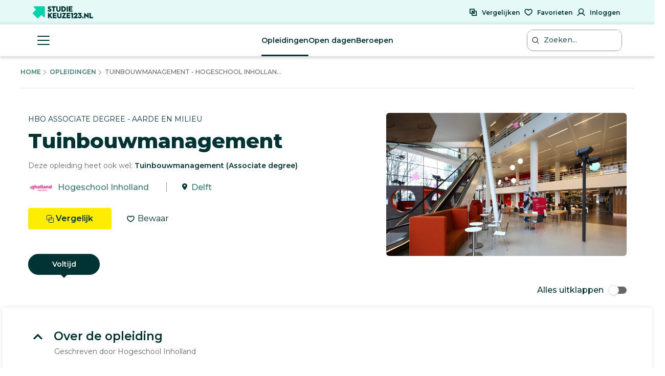

--- FILE ---
content_type: text/html; charset=utf-8
request_url: https://www.studiekeuze123.nl/opleidingen/19036-tuinbouwmanagement-hogeschool-inholland-hbo-associate-degree
body_size: 28279
content:
<!DOCTYPE html>
<html lang="nl" class="no-js">
<head>
    <meta charset="utf-8">
    <meta http-equiv="content-language" content="nl"/>
    <meta content="text/html; charset=utf-8" http-equiv="content-type"/>
    <meta name="google-site-verification" content="V7LOT--fTv739VU4-3mmfEQT6mbItffyQUC621uzSB0"/>
    <meta name="viewport" content="width=device-width, initial-scale=1">

    <meta property="og:site_name" content="studiekeuze123.nl"/>
    <meta property="og:url" content="https://www.studiekeuze123.nl/opleidingen/19036-tuinbouwmanagement-hogeschool-inholland-hbo-associate-degree"/>
    <meta property="og:image" content="https://www.studiekeuze123.nl/assets/images/logos/sk123-logo-icon.png"/>
    <meta name="apple-mobile-web-app-title" content="Studiekeuze123">
    <meta name="application-name" content="Studiekeuze123">

        <meta name="sk123-id" content="19036" />
    <script>
    window.dataLayer = window.dataLayer || [];

            window.dataLayer.push(
            JSON.parse('{"page":{"type":"program_detail","publication_date":{"date":"2019-01-21 16:06:15.000000","timezone_type":1,"timezone":"+00:00"},"lastVersion":{"date":"2025-01-06 13:21:08.000000","timezone_type":1,"timezone":"+00:00"}},"site":{"environment":"production","ip_address":"3.142.53.211"},"ecommerce":{"detail":{"products":[{"name":"Hogeschool Inholland","id":19036,"brand":"Tuinbouwmanagement","category":"Hbo associate degree","variant":"Hogeschool Inholland \/ Delft"}]}}}')
        );
    
    // Define gtag function to push to dataLayer
    function gtag() {
        window.dataLayer.push(arguments);
    }
</script>
    <!-- Preload critical resources for better performance -->
    <link rel="preload" href="https://web.cmp.usercentrics.eu/ui/loader.js" as="script">
    <link rel="dns-prefetch" href="//web.cmp.usercentrics.eu">
    <link rel="dns-prefetch" href="//www.googletagmanager.com">
    <link rel="dns-prefetch" href="//www.google-analytics.com">

    <!-- Google Consent Mode v2 Initialization (MUST be before Usercentrics) -->
    <script>
        window.dataLayer = window.dataLayer || [];
        function gtag() {
            dataLayer.push(arguments);
        }
        
        // Set default consent states (all denied except security)
        gtag('consent', 'default', {
            'analytics_storage': 'denied',
            'ad_storage': 'denied',
            'ad_user_data': 'denied',
            'ad_personalization': 'denied',
            'functionality_storage': 'denied',
            'personalization_storage': 'denied',
            'security_storage': 'granted',
            'wait_for_update': 500
        });
    </script>

    <!-- Usercentrics CMP Script -->
    <script 
        id="usercentrics-cmp" 
        src="https://web.cmp.usercentrics.eu/ui/loader.js" 
        data-settings-id="6Wur4QkNdyzx3u" 
        async>
    </script>
    <script>
        if (window.top === window.self) {
            (function(w,d,s,l,i){w[l]=w[l]||[];w[l].push({'gtm.start':
                    new Date().getTime(),event:'gtm.js'});var f=d.getElementsByTagName(s)[0],
                j=d.createElement(s),dl=l!='dataLayer'?'&l='+l:'';j.async=true;j.src=
                'https://www.googletagmanager.com/gtm.js?id='+i+dl;f.parentNode.insertBefore(j,f);
            })(window,document,'script','dataLayer','GTM-WD75FJ');
        }
    </script>
    <link rel="preconnect" href="https://dev.visualwebsiteoptimizer.com" />
    <script type="text/plain" id='vwoCode' data-usercentrics="Visual Website Optimizer (VWO)">
        window._vwo_code || (function() {
        var account_id=871636,
        version=2.1,
        settings_tolerance=2000,
        hide_element='body',
        hide_element_style = 'opacity:0 !important;filter:alpha(opacity=0) !important;background:none !important;transition:none !important;',
        /* DO NOT EDIT BELOW THIS LINE */
        f=false,w=window,d=document,v=d.querySelector('#vwoCode'),cK='_vwo_'+account_id+'_settings',cc={};try{var c=JSON.parse(localStorage.getItem('_vwo_'+account_id+'_config'));cc=c&&typeof c==='object'?c:{}}catch(e){}var stT=cc.stT==='session'?w.sessionStorage:w.localStorage;code={nonce:v&&v.nonce,use_existing_jquery:function(){return typeof use_existing_jquery!=='undefined'?use_existing_jquery:undefined},library_tolerance:function(){return typeof library_tolerance!=='undefined'?library_tolerance:undefined},settings_tolerance:function(){return cc.sT||settings_tolerance},hide_element_style:function(){return'{'+(cc.hES||hide_element_style)+'}'},hide_element:function(){if(performance.getEntriesByName('first-contentful-paint')[0]){return''}return typeof cc.hE==='string'?cc.hE:hide_element},getVersion:function(){return version},finish:function(e){if(!f){f=true;var t=d.getElementById('_vis_opt_path_hides');if(t)t.parentNode.removeChild(t);if(e)(new Image).src='https://dev.visualwebsiteoptimizer.com/ee.gif?a='+account_id+e}},finished:function(){return f},addScript:function(e){var t=d.createElement('script');t.type='text/javascript';if(e.src){t.src=e.src}else{t.text=e.text}v&&t.setAttribute('nonce',v.nonce);d.getElementsByTagName('head')[0].appendChild(t)},load:function(e,t){var n=this.getSettings(),i=d.createElement('script'),r=this;t=t||{};if(n){i.textContent=n;d.getElementsByTagName('head')[0].appendChild(i);if(!w.VWO||VWO.caE){stT.removeItem(cK);r.load(e)}}else{var o=new XMLHttpRequest;o.open('GET',e,true);o.withCredentials=!t.dSC;o.responseType=t.responseType||'text';o.onload=function(){if(t.onloadCb){return t.onloadCb(o,e)}if(o.status===200||o.status===304){_vwo_code.addScript({text:o.responseText})}else{_vwo_code.finish('&e=loading_failure:'+e)}};o.onerror=function(){if(t.onerrorCb){return t.onerrorCb(e)}_vwo_code.finish('&e=loading_failure:'+e)};o.send()}},getSettings:function(){try{var e=stT.getItem(cK);if(!e){return}e=JSON.parse(e);if(Date.now()>e.e){stT.removeItem(cK);return}return e.s}catch(e){return}},init:function(){if(d.URL.indexOf('__vwo_disable__')>-1)return;var e=this.settings_tolerance();w._vwo_settings_timer=setTimeout(function(){_vwo_code.finish();stT.removeItem(cK)},e);var t;if(this.hide_element()!=='body'){t=d.createElement('style');var n=this.hide_element(),i=n?n+this.hide_element_style():'',r=d.getElementsByTagName('head')[0];t.setAttribute('id','_vis_opt_path_hides');v&&t.setAttribute('nonce',v.nonce);t.setAttribute('type','text/css');if(t.styleSheet)t.styleSheet.cssText=i;else t.appendChild(d.createTextNode(i));r.appendChild(t)}else{t=d.getElementsByTagName('head')[0];var i=d.createElement('div');i.style.cssText='z-index: 2147483647 !important;position: fixed !important;left: 0 !important;top: 0 !important;width: 100% !important;height: 100% !important;background: white !important;display: block !important;';i.setAttribute('id','_vis_opt_path_hides');i.classList.add('_vis_hide_layer');t.parentNode.insertBefore(i,t.nextSibling)}var o=window._vis_opt_url||d.URL,s='https://dev.visualwebsiteoptimizer.com/j.php?a='+account_id+'&u='+encodeURIComponent(o)+'&vn='+version;if(w.location.search.indexOf('_vwo_xhr')!==-1){this.addScript({src:s})}else{this.load(s+'&x=true')}}};w._vwo_code=code;code.init();})();
    </script>
                    
            <link rel="canonical" href="https://www.studiekeuze123.nl/opleidingen/19036-tuinbouwmanagement-hogeschool-inholland-hbo-associate-degree"/>
        <title>Tuinbouwmanagement - Hogeschool Inholland - Studiekeuze123</title>
        <meta name="robots" content="follow,index"/>
        <meta name="description" content="Interesse in de hbo opleiding Tuinbouwmanagement? Deze opleiding kun je volgen bij Hogeschool Inholland Delft. Check Studiekeuze123!"/>
        <meta name="keywords" content="Tuinbouwmanagement, Hogeschool Inholland, Delft, hboopleiding, opleidingen"/>
        <meta property="og:title" content="Tuinbouwmanagement - Hogeschool Inholland - Studiekeuze123"/>
        <meta property="og:description" content="Interesse in de hbo opleiding Tuinbouwmanagement? Deze opleiding kun je volgen bij Hogeschool Inholland Delft. Check Studiekeuze123!"/>
    
    <link rel="shortcut icon" type="image/x-icon" href="https://www.studiekeuze123.nl/favicon.ico?v=2"/>
    <link rel="apple-touch-icon" sizes="180x180" href="https://www.studiekeuze123.nl/assets/images/logos/apple-touch-icon.png">
    <link rel="icon" type="image/png" sizes="32x32" href="https://www.studiekeuze123.nl/assets/images/logos/favicon-32x32.png?v=2">
    <link rel="icon" type="image/png" sizes="16x16" href="https://www.studiekeuze123.nl/assets/images/logos/favicon-16x16.png?v=2">
    <link rel="manifest" href="https://www.studiekeuze123.nl/site.webmanifest?v=2">
    <meta name="msapplication-TileColor" content="#ffffff">
    <meta name="theme-color" content="#ffffff">
    <link rel="stylesheet" type="text/css" media="screen" href="/build/v2/stylesheet.css?id=1f420582160965c88735c58101cc2032" />
    <link href='https://fonts.googleapis.com/css?family=Montserrat:300,400,500,600,700,800&display=swap' rel='stylesheet' type='text/css'>
    <link href='https://fonts.googleapis.com/css2?family=Shadows+Into+Light+Two&display=swap' rel='stylesheet' type='text/css'>

    <script>(function(H){H.className=H.className.replace(/\bno-js\b/,'js')})(document.documentElement)</script>
        <script type="text/plain" data-usercentrics="Hotjar">
        if (!window.hj) {
            (function(h,o,t,j,a,r){
                h.hj=h.hj||function(){(h.hj.q=h.hj.q||[]).push(arguments)};
                h._hjSettings={hjid:297769,hjsv:7};
                a=o.getElementsByTagName('head')[0];
                r=o.createElement('script');r.async=1;
                r.src=t+h._hjSettings.hjid+j+h._hjSettings.hjsv;
                a.appendChild(r);
            })(window,document,'https://static.hotjar.com/c/hotjar-','.js?sv=');
        }
    </script>
    <script type="text/plain" data-usercentrics="Watermelon" async type="module" src="https://chatwidget-prod.web.app/embed/init.iife.js" data-watermelon-widget-id="wMydGGtj7J1" data-watermelon-settings-id="13288">
    </script>
    <!-- Livewire Styles --><style >[wire\:loading][wire\:loading], [wire\:loading\.delay][wire\:loading\.delay], [wire\:loading\.inline-block][wire\:loading\.inline-block], [wire\:loading\.inline][wire\:loading\.inline], [wire\:loading\.block][wire\:loading\.block], [wire\:loading\.flex][wire\:loading\.flex], [wire\:loading\.table][wire\:loading\.table], [wire\:loading\.grid][wire\:loading\.grid], [wire\:loading\.inline-flex][wire\:loading\.inline-flex] {display: none;}[wire\:loading\.delay\.none][wire\:loading\.delay\.none], [wire\:loading\.delay\.shortest][wire\:loading\.delay\.shortest], [wire\:loading\.delay\.shorter][wire\:loading\.delay\.shorter], [wire\:loading\.delay\.short][wire\:loading\.delay\.short], [wire\:loading\.delay\.default][wire\:loading\.delay\.default], [wire\:loading\.delay\.long][wire\:loading\.delay\.long], [wire\:loading\.delay\.longer][wire\:loading\.delay\.longer], [wire\:loading\.delay\.longest][wire\:loading\.delay\.longest] {display: none;}[wire\:offline][wire\:offline] {display: none;}[wire\:dirty]:not(textarea):not(input):not(select) {display: none;}:root {--livewire-progress-bar-color: #2299dd;}[x-cloak] {display: none !important;}[wire\:cloak] {display: none !important;}dialog#livewire-error::backdrop {background-color: rgba(0, 0, 0, .6);}</style>
</head>

<body>
<script src="/build/v2/manifest.js?id=5bc168dd1e812e47026aa08ee5d32dec"></script>
<script src="/build/v2/scripts-body.js?id=7692c0161e4b4356c0aa73841ed29803"></script>
<!-- Google Tag Manager (noscript) !-->
    <noscript>
        <iframe src="https://www.googletagmanager.com/ns.html?id=GTM-WD75FJ" height="0" width="0" style="display:none;visibility:hidden">
        </iframe>
    </noscript>
    <!-- End Google Tag Manager (noscript) !-->

<a href="#main-content" id="skip-link" tabindex="0" class="d-print-none">Overslaan en direct naar de inhoud</a>
<modals-container></modals-container>
    <div class="modal fade d-print-none " tabindex="-1" role="dialog"  aria-labelledby="info-modal-title-b_en_t_varianten"  id="info-modal-b_en_t_varianten">
        <div class="modal-dialog">
            <div class="modal-content">
                                <button title="Sluiten" type="button" class="close " data-dismiss="modal" aria-label="Sluiten">
                        <span class="modal-close-icon">
                            <svg role="img" aria-label="sluiten">
                                <use xlink:href="/build/v2/sprite.svg?id=2e4ee0213d1cb303f14a4d9b4222e1a7#icon-close-white"></use>
                            </svg>
                        </span>
                                        </button>
                <div class="modal-body">
                    <h3 id="info-modal-title-b_en_t_varianten">Bron en toelichting</h3>
            <p>Het verschil tussen varianten, afstudeerrichtingen en honoursprogramma&#039;s:</p><p>Een <strong>variant </strong>is een opzichzelfstaand programma dat je vanaf het begin van de opleiding kiest. Een variant kan een bepaalde richting zijn, maar het kan ook een taalvariant zijn.</p><p>Een <strong>afstudeerrichting </strong>is een specifieke richting binnen een opleiding. Het begin van de opleiding is dan algemeen, maar later specialiseer je je, bijvoorbeeld vanaf het derde studiejaar. </p><p>Een <strong>honoursprogramma </strong>is een aanvullend programma voor gemotiveerde en talentvolle bachelor- en masterstudenten. Voor dit programma krijg je extra studiepunten (<a href="https://www.studiekeuze123.nl/studiekeuzewoordenboek/ects">ECTS</a>).  </p><p>De informatie over varianten, afstudeerrichtingen en honoursprogramma&#039;s wordt door onderwijsinstellingen zelf aangeleverd. </p><p><a href="https://www.studiekeuze123.nl/bronnen-studiekeuze123">Lees meer over de bronnen die Studiekeuze123 gebruikt</a></p>
                </div>
            </div>
        </div>
    </div>
    <div class="modal fade d-print-none " tabindex="-1" role="dialog"  aria-labelledby="info-modal-title-b_en_t_vooropleidingseisen"  id="info-modal-b_en_t_vooropleidingseisen">
        <div class="modal-dialog">
            <div class="modal-content">
                                <button title="Sluiten" type="button" class="close " data-dismiss="modal" aria-label="Sluiten">
                        <span class="modal-close-icon">
                            <svg role="img" aria-label="sluiten">
                                <use xlink:href="/build/v2/sprite.svg?id=2e4ee0213d1cb303f14a4d9b4222e1a7#icon-close-white"></use>
                            </svg>
                        </span>
                                        </button>
                <div class="modal-body">
                    <h3 id="info-modal-title-b_en_t_vooropleidingseisen">Bron en toelichting</h3>
            <p>De informatie over wettelijke vooropleidingseisen en toelatingseisen is afkomstig uit de Regeling Aanmelding en Toelating Hoger Onderwijs (RATHO) die wordt gepubliceerd door de overheid. De aanvullende eisen zijn afkomstig van de instellingen zelf.</p><p><a href="https://www.studiekeuze123.nl/bronnen-studiekeuze123">Lees meer over de bronnen die Studiekeuze123 gebruikt</a></p>
                </div>
            </div>
        </div>
    </div>
    <div class="modal fade d-print-none " tabindex="-1" role="dialog"  aria-labelledby="info-modal-title-b_en_t_collegegeld"  id="info-modal-b_en_t_collegegeld">
        <div class="modal-dialog">
            <div class="modal-content">
                                <button title="Sluiten" type="button" class="close " data-dismiss="modal" aria-label="Sluiten">
                        <span class="modal-close-icon">
                            <svg role="img" aria-label="sluiten">
                                <use xlink:href="/build/v2/sprite.svg?id=2e4ee0213d1cb303f14a4d9b4222e1a7#icon-close-white"></use>
                            </svg>
                        </span>
                                        </button>
                <div class="modal-body">
                    <h3 id="info-modal-title-b_en_t_collegegeld">Bron en toelichting</h3>
            <p>Het wettelijke collegegeld is afkomstig van het Ministerie van Onderwijs. Voor particulier onderwijs geldt niet het wettelijk collegegeld. Particuliere instellingen bepalen zelf de hoogte van het collegegeld.</p><p><a href="https://www.studiekeuze123.nl/bronnen-studiekeuze123">Lees meer over de bronnen die Studiekeuze123 gebruikt</a></p>
                </div>
            </div>
        </div>
    </div>
    <div class="modal fade d-print-none " tabindex="-1" role="dialog"  aria-labelledby="info-modal-title-BSA_Numeric"  id="info-modal-BSA_Numeric">
        <div class="modal-dialog">
            <div class="modal-content">
                                <button title="Sluiten" type="button" class="close " data-dismiss="modal" aria-label="Sluiten">
                        <span class="modal-close-icon">
                            <svg role="img" aria-label="sluiten">
                                <use xlink:href="/build/v2/sprite.svg?id=2e4ee0213d1cb303f14a4d9b4222e1a7#icon-close-white"></use>
                            </svg>
                        </span>
                                        </button>
                <div class="modal-body">
                    <h3 id="info-modal-title-BSA_Numeric"></h3>
            <p>Er zijn verschillende vormen van studieadvies. Een bindend studieadvies (BSA) houdt in dat je binnen een bepaalde periode (meestal het eerste jaar) een minimum aantal studiepunten (ECTS) moet behalen. Als je te weinig punten haalt, krijg je een negatief BSA en moet je meestal stoppen met de opleiding. Je kunt je echter wel voor een andere opleiding inschrijven.</p><p>Sommige opleidingen geven een niet-bindend studieadvies. Bij een negatief advies mag je dan wel doorgaan met de opleiding.</p><p>Als de vorm van studieadvies onbekend is, kan dit betekenen dat de onderwijsinstelling geen informatie heeft verstrekt of dat deze opleiding geen studieadvies geeft (de verplichting van een studieadvies geldt alleen voor bekostigde opleidingen). Bij een onbekend studieadvies is het daarom raadzaam om de (B)SA-norm bij de onderwijsinstelling te controleren.</p>
                </div>
            </div>
        </div>
    </div>
    <div class="modal fade d-print-none " tabindex="-1" role="dialog"  aria-labelledby="info-modal-title-b_en_t_studieverloop"  id="info-modal-b_en_t_studieverloop">
        <div class="modal-dialog">
            <div class="modal-content">
                                <button title="Sluiten" type="button" class="close " data-dismiss="modal" aria-label="Sluiten">
                        <span class="modal-close-icon">
                            <svg role="img" aria-label="sluiten">
                                <use xlink:href="/build/v2/sprite.svg?id=2e4ee0213d1cb303f14a4d9b4222e1a7#icon-close-white"></use>
                            </svg>
                        </span>
                                        </button>
                <div class="modal-body">
                    <h3 id="info-modal-title-b_en_t_studieverloop">Bron en toelichting</h3>
            <p>Het cijfer over de doorstroom naar het tweede jaar en de afstudeerpercentages komen uit het &gt;<a href="https://www.studiekeuze123.nl/studiekeuzewoordenboek/1-cijfer-ho">1 Cijfer HO</a> van <a target="_blank" rel="noopener" href="https://www.duo.nl">DUO</a>. </p><p>Het percentage afgestudeerden dat tevreden is over zijn of haar studiekeuze is afkomstig uit de schoolverlatersonderzoeken van het hoger beroepsonderwijs (HBO-monitor) en het wetenschappelijk onderwijs (Nationale Alumni Enqu&ecirc;te). In deze onderzoeken worden afgestudeerden 1,5 jaar na afstuderen gevraagd wat hun huidige arbeidsmarktpositie is en hoe ze terugkijken op de gevolgde opleiding. Deze onderzoeken worden uitgevoerd in opdracht van respectievelijk de&nbsp;<a target="_blank" rel="noopener" href="https://www.vereniginghogescholen.nl">Vereniging Hogescholen</a>&nbsp;en <a target="_blank" rel="noopener" href="https://www.universiteitenvannederland.nl/">Universiteiten van Nederland</a>. De cijfers worden alleen getoond als landelijk gemiddelde voor deze studie. De reden hiervoor is dat het aantal afgestudeerden dat meedoet aan deze onderzoeken veelal te laag is om betrouwbare uitspraken te doen over een specifieke opleiding aan een specifieke instelling. Voor het wo geldt dat de gegevens betrekking hebben op de arbeidsmarktpositie van wo-masterstudenten aangezien zij worden bevraagd in de Nationale Alumni Enqu&ecirc;te. Bij wo-bacheloropleidingen worden geen cijfers getoond, omdat hier geen gegevens van bekend zijn. Bedenk dat degenen die meededen aan deze onderzoeken al anderhalf jaar klaar waren met hun opleiding. Ondertussen kan de opleiding en de situatie op de arbeidsmarkt veranderd zijn. </p><p>Indien er een onderwerp ontbreekt, dan betekent dit dat Studiekeuze123 geen of niet voldoende betrouwbare informatie ter beschikking heeft over dit onderwerp. </p><p><a href="https://www.studiekeuze123.nl/bronnen-studiekeuze123">Lees meer over de bronnen die Studiekeuze123 gebruikt</a></p>
                </div>
            </div>
        </div>
    </div>
    <div class="modal fade d-print-none " tabindex="-1" role="dialog"  aria-labelledby="info-modal-title-b_en_t_studenentoordelen"  id="info-modal-b_en_t_studenentoordelen">
        <div class="modal-dialog">
            <div class="modal-content">
                                <button title="Sluiten" type="button" class="close " data-dismiss="modal" aria-label="Sluiten">
                        <span class="modal-close-icon">
                            <svg role="img" aria-label="sluiten">
                                <use xlink:href="/build/v2/sprite.svg?id=2e4ee0213d1cb303f14a4d9b4222e1a7#icon-close-white"></use>
                            </svg>
                        </span>
                                        </button>
                <div class="modal-body">
                    <h3 id="info-modal-title-b_en_t_studenentoordelen">Bron en toelichting</h3>
            <p>De studentenoordelen worden jaarlijks verzameld in de Nationale Studenten Enqu&ecirc;te. Dit is een landelijk tevredenheidsonderzoek onder alle studenten in Nederland waarin zij hun opleiding en instelling mogen beoordelen. Zij doen dit door een score te geven op een 5-puntsschaal (1-5), waarbij 1 betekent zeer ontevreden en 5 zeer tevreden.</p><p>Naast cijfers van de opleiding wordt het landelijk gemiddelde van een opleiding weergegeven. Studiekeuze123 is verantwoordelijk voor de Nationale Studenten Enqu&ecirc;te. Lees meer over de <a href="https://www.studiekeuze123.nl/nse">Nationale Studenten Enqu&ecirc;te</a>.</p><p>Indien er een &ndash; staat bij een onderwerp dan betekent dit dat Studiekeuze123 geen of niet voldoende betrouwbare informatie ter beschikking heeft over dit onderwerp.</p><p><a href="https://www.studiekeuze123.nl/bronnen-studiekeuze123">Lees meer over de bronnen die Studiekeuze123 gebruikt</a></p>
                </div>
            </div>
        </div>
    </div>
    <div class="modal fade d-print-none " tabindex="-1" role="dialog"  aria-labelledby="info-modal-title-b_en_t_aanhetwerk_bachelorad"  id="info-modal-b_en_t_aanhetwerk_bachelorad">
        <div class="modal-dialog">
            <div class="modal-content">
                                <button title="Sluiten" type="button" class="close " data-dismiss="modal" aria-label="Sluiten">
                        <span class="modal-close-icon">
                            <svg role="img" aria-label="sluiten">
                                <use xlink:href="/build/v2/sprite.svg?id=2e4ee0213d1cb303f14a4d9b4222e1a7#icon-close-white"></use>
                            </svg>
                        </span>
                                        </button>
                <div class="modal-body">
                    <h3 id="info-modal-title-b_en_t_aanhetwerk_bachelorad">Bron en toelichting</h3>
            <p>Het percentage van de studenten dat doorstudeert is afkomstig uit het <a href="https://www.studiekeuze123.nl/studiekeuzewoordenboek/1-cijfer-ho">1 Cijfer HO</a> van <a target="_blank" rel="noopener" href="https://www.duo.nl">DUO</a></p><p>Het percentage afgestudeerden dat aangeeft de opleiding een goede basis te vinden voor de arbeidsmarkt en de tevredenheidsoordelen over de huidige baan en de carri&egrave;remogelijkheden zijn afkomstig uit het schoolverlatersonderzoek van het hoger beroepsonderwijs (HBO-monitor). In dit onderzoek worden afgestudeerden 1,5 jaar na afstuderen gevraagd wat hun huidige arbeidsmarktpositie is en hoe ze terugkijken op de gevolgde opleiding. Dit onderzoek wordt uitgevoerd in opdracht van de&nbsp;<a target="_blank" rel="noopener" href="https://www.vereniginghogescholen.nl">Vereniging Hogescholen</a>. De cijfers worden alleen getoond als landelijk gemiddelde voor deze studie. De reden hiervoor is dat het aantal afgestudeerden dat meedoet aan deze onderzoeken veelal te laag is om betrouwbare uitspraken te doen over een specifieke opleiding aan een specifieke instelling. Bedenk dat degenen die meededen aan dit onderzoek al anderhalf jaar klaar waren met hun opleiding. Ondertussen kan de opleiding en de situatie op de arbeidsmarkt veranderd zijn. </p><p><a target="_blank" rel="noopener" href="https://www.studiekeuze123.nl/bronnen-studiekeuze123">Lees meer over de bronnen die Studiekeuze123 gebruikt</a></p><p></p>
                </div>
            </div>
        </div>
    </div>
    <div class="modal fade d-print-none prognosis-modal" tabindex="-1" role="dialog" aria-label="Meer informatie"   id="info-modal-b_en_t_kans_op_de_arbeidsmarkt">
        <div class="modal-dialog">
            <div class="modal-content">
                                <button title="Sluiten" type="button" class="close " data-dismiss="modal" aria-label="Sluiten">
                        <span class="modal-close-icon">
                            <svg role="img" aria-label="sluiten">
                                <use xlink:href="/build/v2/sprite.svg?id=2e4ee0213d1cb303f14a4d9b4222e1a7#icon-close-white"></use>
                            </svg>
                        </span>
                                        </button>
                <div class="modal-body">
                    <h3 class="modal-title">Werkgelegenheid na deze studie</h3>
            <p>Bij deze studie zijn de verwachtingen voor het vinden van een baan <strong>(missing, data wordt op dit niveau niet getoond)</strong>.</p>
            <p>Hoe zit het met de werkgelegenheid na het afstuderen bij deze studie? Om dit te voorspellen is een combinatie gemaakt tussen: <ul>
            <li>huidige aansluiting: of je nu meer of minder moeite ervaart als afgestudeerde bij het vinden van een baan die aansluit bij je studie</li>
            <li>de perspectieven: of je als toekomstige afgestudeerde in de komende jaren meer of minder moeite gaat krijgen bij het vinden van een baan die aansluit bij je studie</li>
        </ul></p>
            <div class="modal-statement modal-statement-in">
    <h3>Meer informatie over de cijfers</h3>
                <p>Deze informatie is gebaseerd op de arbeidsmarktprognoses tot 2028 van  <a target="_blank" rel="noopener" href="https://www.roa.nl">Researchcentrum voor Onderwijs en Arbeidsmarkt (ROA)</a>. Deze scenario&#039;s gaan uit van de baanomstandigheden van de recent afgestudeerden die de huidige arbeidsmarkt betreden (&lsquo;huidige krapte&rsquo;) &eacute;n de verwachte veranderingen in de toekomstige aansluiting over 6 jaar.</p><p>De informatie laat zien in hoeverre er sprake is van &lsquo;evenwicht&rsquo; tussen &lsquo;vraag naar personeel&rsquo; en &lsquo;aanbod van personeel&rsquo;. </p><p><em><strong>Zeer goed</strong></em></p><p>Bij sommige studies is er sprake van een &lsquo;zeer goede&rsquo; aansluiting tot de arbeidsmarkt. Dat is het geval als het de verwachting is dat de vraag naar personeel in de toekomst gaat toenemen ten opzichte van het aanbod van personeel (&#039;verdere verkrapping&#039;). </p><p><em><strong>Goed</strong></em></p><p>Bij studies met een &lsquo;goede&rsquo; aansluiting tot de arbeidsmarkt is de vraag naar personeel bijna gelijk aan het aanbod van personeel; voor elke &#039;baan&#039; is er een &#039;persoon&#039; beschikbaar.</p><p><em><strong>Minder goed</strong></em></p><p>Bij &#039;verdere verruiming&#039; is de vraag naar personeel juist aan het afnemen ten opzichte van het aanbod van personeel. Dit noemen we een studie waarbij de aansluiting &lsquo;minder goed&rsquo; is. </p><p><em><strong>Goed om te weten: </strong></em>de cijfers zijn gebaseerd op de ITA (Indicator Toekomstige Arbeidsmarkt) en de huidige krapte op de arbeidsmarkt van ROA. De cijfers gelden niet voor specifieke opleidingen of studies maar voor opleidingstypen. Dit zijn bijvoorbeeld &#039;bachelor kunst&#039; of &#039;master taal en cultuur&#039;.</p><p><a target="_blank" rel="noopener" href="https://www.studiekeuze123.nl/bronnen-studiekeuze123">Lees meer over de bronnen die Studiekeuze123.nl gebruikt</a></p>
    <button class="modal-statement-button btn-expand-text">Toon meer</button>
</div>
                </div>
            </div>
        </div>
    </div>
    <div class="modal fade d-print-none side-panel" tabindex="-1" role="dialog"  aria-labelledby="side-panel-saved-pages-title" aria-describedby="side-panel-saved-pages-description" id="side-panel-saved-pages">
        <div class="modal-dialog">
            <div class="modal-content">
                                <button title="Sluiten" type="button" class="close " data-dismiss="modal" aria-label="Sluiten">
                        <span class="modal-close-icon">
                            <svg role="img" aria-label="sluiten">
                                <use xlink:href="/build/v2/sprite.svg?id=2e4ee0213d1cb303f14a4d9b4222e1a7#icon-close-white"></use>
                            </svg>
                        </span>
                                        </button>
                <div class="modal-body">
                    <div class="flex-grow-1">
        <div class="w-100 h-100 d-flex flex-column">
            <div class="favourites-header">
                <div class="d-flex flex-row justify-content-between flex-shrink-0">
                    <div>
                        <h2 id="side-panel-saved-pages-title" class="as-h3">Favorieten</h2>
                        <p id="side-panel-saved-pages-description" class="mb-0">
                            <span class="js-side-panel-saved-pages-description">Welke opleidingen lijken je wat?</span><br>
                            Verzamel ze hier!
                        </p>
                    </div>
                </div>

                <div class="favourites-tabs">
                    <div class="favourites-tabs__slider nav" role="tablist" aria-labelledby="side-panel-saved-pages-title">
                        <button id="tab-favourite-programs" value="favourite-programs" data-toggle="tab" data-target="#tabpanel-favourite-programs"
                            class="btn btn-toggle toggle-table active line-height-1-2" role="tab"
                            aria-controls="tabpanel-favourite-programs"
                        >
                            Opleidingen
                            <small class="js-favourite-programs-badge d-none">
                                (0)
                            </small>
                        </button>

                        <button id="tab-favourite-openday" value="favourite-openday" data-toggle="tab" data-target="#tabpanel-favourite-openday"
                            class="btn btn-toggle toggle-table line-height-1-2" role="tab"
                            aria-controls="tabpanel-favourite-openday"
                        >
                            Open dagen
                            <small class="js-favourite-opendays-badge d-none">
                                (0)
                            </small> 
                        </button>

                        <button id="tab-favourite-labour-market" value="favourite-labour-market" data-toggle="tab" data-target="#tabpanel-favourite-labour-market"
                            class="btn btn-toggle toggle-table line-height-1-2" role="tab"
                            aria-controls="tabpanel-favourite-labour-market"
                        >
                            Beroepen
                            <small class="js-favourite-labour-markets-badge d-none">
                                (0)
                            </small>
                        </button>

                        <span class="glider"></span>
                    </div>
                </div>
                
                <div class="favourites-select select-wrapper select-wrapper-after">
                    <label for="favourites-select" class="visually-hidden">Kies welke favorieten je wilt zien</label>
                    <select name="favourites-select" id="favourites-select" class="grey js-tab-content-select">
                        <option class="js-favourite-programs-option" value="favourite-programs" data-toggle="tab" data-target="#tabpanel-favourite-programs">
                            Opleidingen 
                        </option>

                        <option class="js-favourite-openday-option" value="favourite-openday" data-toggle="tab" data-target="#tabpanel-favourite-openday">
                            Open dagen 
                        </option>

                        <option class="js-favourite-labour-markets-option" value="favourite-labour-market" data-toggle="tab" data-target="#tabpanel-favourite-labour-market">
                            Beroepen 
                        </option>     
                    </select>
                </div>
            </div>

            <div class="list-gradient list-gradient-top"></div>

            
            <div id="tabpanel-favourite-programs" class="tab-pane favourites-container list-saved-pages-favourite compare-list flex-grow-1 active" role="tabpanel" aria-labelledby="tab-favourite-programs">
                
                <div class="empty ">
                    <div data-aos="slide-up-subtle" class="empty-state-wrapper w-100">
    <div class="card card-full-width card-small d-flex flex-column card-empty-state ">
        <div>
            <div class="placeholder as-h3 w-100"></div>
        </div>

        <div class="d-flex w-75">
            <div class="placeholder rounded w-25 as-p mr-1"></div>
            <div class="placeholder as-p mx-1 w-100"></div>
            <div class="placeholder as-p mx-1 w-100"></div>
        </div>

        <div class="d-flex w-50 mt-1">
            <div class="as-btn p-2 w-100">
                <div class="placeholder as-p mb-0 w-100"></div>
            </div>
            <div class="p-2 w-100">
                <div class="placeholder as-p mb-0"></div>
            </div>
        </div>
    </div>
    </div>                    <div data-aos="slide-up-subtle" class="empty-state-wrapper w-100">
    <div class="card card-full-width card-small d-flex flex-column card-empty-state fade-out-gradient gradient-white">
        <div>
            <div class="placeholder as-h3 w-100"></div>
        </div>

        <div class="d-flex w-75">
            <div class="placeholder rounded w-25 as-p mr-1"></div>
            <div class="placeholder as-p mx-1 w-100"></div>
            <div class="placeholder as-p mx-1 w-100"></div>
        </div>

        <div class="d-flex w-50 mt-1">
            <div class="as-btn p-2 w-100">
                <div class="placeholder as-p mb-0 w-100"></div>
            </div>
            <div class="p-2 w-100">
                <div class="placeholder as-p mb-0"></div>
            </div>
        </div>
    </div>
            <div class="another-one d-flex flex-column align-items-center">
            <div class="d-flex mb-2">
                <p class="handwritten">Wat wordt jouw eerste favoriet?</p>
                <svg role="img" height="50" width="20" class="align-baseline mt-2 mr-2">
                    <use xlink:href="/build/v2/sprite.svg?id=2e4ee0213d1cb303f14a4d9b4222e1a7#handwritten-arrow"></use>
                </svg>
            </div>
            <a href="https://www.studiekeuze123.nl/opleidingen" class="btn btn-secondary mt-2">Zoek een opleiding</a>
        </div>
    </div>                </div>
                <div class="not-empty d-none">
                    <div data-aos="slide-up-subtle" class="empty-state-wrapper w-100">
    <div class="card card-full-width card-small d-flex flex-column card-empty-state fade-out-gradient gradient-white">
        <div>
            <div class="placeholder as-h3 w-100"></div>
        </div>

        <div class="d-flex w-75">
            <div class="placeholder rounded w-25 as-p mr-1"></div>
            <div class="placeholder as-p mx-1 w-100"></div>
            <div class="placeholder as-p mx-1 w-100"></div>
        </div>

        <div class="d-flex w-50 mt-1">
            <div class="as-btn p-2 w-100">
                <div class="placeholder as-p mb-0 w-100"></div>
            </div>
            <div class="p-2 w-100">
                <div class="placeholder as-p mb-0"></div>
            </div>
        </div>
    </div>
            <div class="another-one d-flex flex-column align-items-center">
            <div class="d-flex mb-2">
                <p class="handwritten">Nog eentje?</p>
                <svg role="img" height="50" width="20" class="align-baseline mt-2 mr-2">
                    <use xlink:href="/build/v2/sprite.svg?id=2e4ee0213d1cb303f14a4d9b4222e1a7#handwritten-arrow"></use>
                </svg>
            </div>
            <a href="https://www.studiekeuze123.nl/opleidingen" class="btn btn-secondary mt-2">Zoek een opleiding</a>
        </div>
    </div>                </div>
            </div>
            <div id="tabpanel-favourite-openday" class="tab-pane favourites-container compare-list list-saved-pages-favourite-openday flex-grow-1" role="tabpanel" aria-labelledby="tab-favourite-openday">
                
                <div class="empty ">
                    <div data-aos="slide-up-subtle" class="empty-state-wrapper w-100">
    <div class="card card-full-width card-small d-flex flex-column card-empty-state ">
        <div>
            <div class="placeholder as-h3 w-100"></div>
        </div>

        <div class="d-flex w-75">
            <div class="placeholder rounded w-25 as-p mr-1"></div>
            <div class="placeholder as-p mx-1 w-100"></div>
            <div class="placeholder as-p mx-1 w-100"></div>
        </div>

        <div class="d-flex w-50 mt-1">
            <div class="as-btn p-2 w-100">
                <div class="placeholder as-p mb-0 w-100"></div>
            </div>
            <div class="p-2 w-100">
                <div class="placeholder as-p mb-0"></div>
            </div>
        </div>
    </div>
    </div>                    <div data-aos="slide-up-subtle" class="empty-state-wrapper w-100">
    <div class="card card-full-width card-small d-flex flex-column card-empty-state fade-out-gradient gradient-white">
        <div>
            <div class="placeholder as-h3 w-100"></div>
        </div>

        <div class="d-flex w-75">
            <div class="placeholder rounded w-25 as-p mr-1"></div>
            <div class="placeholder as-p mx-1 w-100"></div>
            <div class="placeholder as-p mx-1 w-100"></div>
        </div>

        <div class="d-flex w-50 mt-1">
            <div class="as-btn p-2 w-100">
                <div class="placeholder as-p mb-0 w-100"></div>
            </div>
            <div class="p-2 w-100">
                <div class="placeholder as-p mb-0"></div>
            </div>
        </div>
    </div>
            <div class="another-one d-flex flex-column align-items-center">
            <div class="d-flex mb-2">
                <p class="handwritten">Wat wordt jouw eerste favoriet?</p>
                <svg role="img" height="50" width="20" class="align-baseline mt-2 mr-2">
                    <use xlink:href="/build/v2/sprite.svg?id=2e4ee0213d1cb303f14a4d9b4222e1a7#handwritten-arrow"></use>
                </svg>
            </div>
            <a href="https://www.studiekeuze123.nl/open-dagen" class="btn btn-secondary mt-2">Open dag toevoegen</a>
        </div>
    </div>                </div>
                <div class="not-empty d-none justify-content-center">
                    <a href="https://www.studiekeuze123.nl/open-dagen" class="btn btn-secondary mt-3">Open dag toevoegen</a>
                </div>

                            </div>
            <div id="tabpanel-favourite-labour-market" class="tab-pane favourites-container compare-list list-saved-pages-favourite-labour-market flex-grow-1" role="tabpanel" aria-labelledby="tab-favourite-labour-market">
                
                <div class="empty ">
                    <div data-aos="slide-up-subtle" class="empty-state-wrapper w-100">
    <div class="card card-full-width card-small d-flex flex-column card-empty-state ">
        <div>
            <div class="placeholder as-h3 w-100"></div>
        </div>

        <div class="d-flex w-75">
            <div class="placeholder rounded w-25 as-p mr-1"></div>
            <div class="placeholder as-p mx-1 w-100"></div>
            <div class="placeholder as-p mx-1 w-100"></div>
        </div>

        <div class="d-flex w-50 mt-1">
            <div class="as-btn p-2 w-100">
                <div class="placeholder as-p mb-0 w-100"></div>
            </div>
            <div class="p-2 w-100">
                <div class="placeholder as-p mb-0"></div>
            </div>
        </div>
    </div>
    </div>                    <div data-aos="slide-up-subtle" class="empty-state-wrapper w-100">
    <div class="card card-full-width card-small d-flex flex-column card-empty-state fade-out-gradient gradient-white">
        <div>
            <div class="placeholder as-h3 w-100"></div>
        </div>

        <div class="d-flex w-75">
            <div class="placeholder rounded w-25 as-p mr-1"></div>
            <div class="placeholder as-p mx-1 w-100"></div>
            <div class="placeholder as-p mx-1 w-100"></div>
        </div>

        <div class="d-flex w-50 mt-1">
            <div class="as-btn p-2 w-100">
                <div class="placeholder as-p mb-0 w-100"></div>
            </div>
            <div class="p-2 w-100">
                <div class="placeholder as-p mb-0"></div>
            </div>
        </div>
    </div>
            <div class="another-one d-flex flex-column align-items-center">
            <div class="d-flex mb-2">
                <p class="handwritten">Wat wordt jouw eerste favoriet?</p>
                <svg role="img" height="50" width="20" class="align-baseline mt-2 mr-2">
                    <use xlink:href="/build/v2/sprite.svg?id=2e4ee0213d1cb303f14a4d9b4222e1a7#handwritten-arrow"></use>
                </svg>
            </div>
            <a href="https://www.studiekeuze123.nl/beroepen" class="btn btn-secondary mt-2">Beroep toevoegen</a>
        </div>
    </div>                </div>
                <div class="not-empty d-none">
                    <div data-aos="slide-up-subtle" class="empty-state-wrapper w-100">
    <div class="card card-full-width card-small d-flex flex-column card-empty-state fade-out-gradient gradient-white">
        <div>
            <div class="placeholder as-h3 w-100"></div>
        </div>

        <div class="d-flex w-75">
            <div class="placeholder rounded w-25 as-p mr-1"></div>
            <div class="placeholder as-p mx-1 w-100"></div>
            <div class="placeholder as-p mx-1 w-100"></div>
        </div>

        <div class="d-flex w-50 mt-1">
            <div class="as-btn p-2 w-100">
                <div class="placeholder as-p mb-0 w-100"></div>
            </div>
            <div class="p-2 w-100">
                <div class="placeholder as-p mb-0"></div>
            </div>
        </div>
    </div>
            <div class="another-one d-flex flex-column align-items-center">
            <div class="d-flex mb-2">
                <p class="handwritten">Nog eentje?</p>
                <svg role="img" height="50" width="20" class="align-baseline mt-2 mr-2">
                    <use xlink:href="/build/v2/sprite.svg?id=2e4ee0213d1cb303f14a4d9b4222e1a7#handwritten-arrow"></use>
                </svg>
            </div>
            <a href="https://www.studiekeuze123.nl/beroepen" class="btn btn-secondary mt-2">Beroep toevoegen</a>
        </div>
    </div>                </div>
            </div>

            <div class="list-gradient list-gradient-bottom"></div>

                            <div
                    class="favourites-sign-in-message d-flex flex-column justify-content-between not-empty rounded
                        flex-shrink-0 text-left px-4 py-3 d-none">
                    <h3 class="favourites-sign-in-message__title text-smaller font-semi-bold my-auto">
                        Deze favorieten niet kwijtraken?
                    </h3>
                    <div class="d-flex flex-row">
                        <a class="link-secondary as-p text-small font-semi-bold my-auto pr-1"
                            href="https://www.studiekeuze123.nl/registreren">
                            Account aanmaken
                        </a>
                        <a class="link-secondary as-p text-small font-semi-bold my-auto pl-2" href="#"
                            data-toggle="modal" aria-expanded="false" data-target="#side-panel-login">
                            Inloggen
                        </a>
                    </div>
                </div>
                    </div>
    </div>
                </div>
            </div>
        </div>
    </div>
    <div class="modal fade d-print-none side-panel" tabindex="-1" role="dialog"  aria-labelledby="side-panel-login-title"  id="side-panel-login">
        <div class="modal-dialog">
            <div class="modal-content">
                                <button title="Sluiten" type="button" class="close " data-dismiss="modal" aria-label="Sluiten">
                        <span class="modal-close-icon">
                            <svg role="img" aria-label="sluiten">
                                <use xlink:href="/build/v2/sprite.svg?id=2e4ee0213d1cb303f14a4d9b4222e1a7#icon-close-white"></use>
                            </svg>
                        </span>
                                        </button>
                <div class="modal-body">
                    <div class="d-flex align-content-between flex-wrap flex-grow-1">
        <div class="w-100">
            <h2 id="side-panel-login-title">Inloggen</h2>
            <form action="https://www.studiekeuze123.nl/login" method="post" id="login" class="form-login" novalidate autocomplete="on">
                <input type="hidden" name="_token" value="IqdEJPN3lRSZ3U9BlIfMJIXvFfy93t3qP9kqGa7V" autocomplete="off">

                <div class="form-general-error" style="display: none;">
                    <div class="alert" role="alert">
    <div class="alert__content">
        <div class="alert__icon " role="img" aria-label="Waarschuwing!">
                            <svg aria-hidden="true" width="17" height="17">
                    <use xlink:href="/build/v2/sprite.svg?id=2e4ee0213d1cb303f14a4d9b4222e1a7#alert"></use>
                </svg>
                    </div>

        <div class="alert__message">
            <div class="form-general-error-messages"></div>
        </div>
    </div>
</div>
                </div>

                <div class="form-group">
                    <label for="email">E-mailadres</label>
                    <input id="email" type="email" name="email" placeholder="jouwnaam@mail.nl" class="form-control" required
                           value="" autocomplete="email">
                    <div class="form-error" role="alert"></div>
                </div>

                <div class="form-group mb-4">
                    <label for="password">Wachtwoord</label>
                    <input id="password" type="password" name="password" placeholder="Wachtwoord" class="form-control" required autocomplete="current-password">
                    <div class="form-error" role="alert"></div>
                </div>

                <button class="btn btn-primary form-login-submit form-general-submit">Inloggen</button>
                <a href="https://www.studiekeuze123.nl/wachtwoord/reset" class="link-secondary ml-3">Wachtwoord vergeten?</a>
            </form>

            <hr class="my-5">
            <h3 id="heading-register" class="mb-4">Account aanmaken</h3>
            <div class="tabs tabs-block tabs-minimal">
                <div class="nav nav-tabs" role="tablist" aria-labelledby="heading-register">
                    <a id="tab-student" class="nav-item nav-link font-semi-bold active" data-toggle="tab" href="#tabpanel-student" role="tab" aria-controls="tabpanel-student" aria-selected="true">
                        Studiekiezers
                    </a>
                    <a id="tab-establishment" class="nav-item nav-link font-semi-bold" data-toggle="tab" href="#tabpanel-establishment" role="tab" aria-controls="tabpanel-establishment" aria-selected="false">
                        Onderwijsinstellingen
                    </a>
                </div>
                <div class="tab-content">
                                            <div class="tab-pane active" id="tabpanel-student" role="tabpanel" aria-labelledby="tab-student">
                            <h4 class="font-bold text-dark mb-2 as-h6">
                                Ga je binnenkort studeren?
                            </h1>
                            <div class="list-checklist">
                                <ul><li>Weet precies waar je staat</li><li>Een persoonlijk stappenplan</li><li>Bewaar opleidingen en open dagen</li><li>Handige reminders voor belangrijke data</li></ul>
                            </div>
                                                            <a href="https://www.studiekeuze123.nl/registreren" class="btn btn-secondary mt-4">Account aanmaken</a>
                                                    </div>
                                            <div class="tab-pane " id="tabpanel-establishment" role="tabpanel" aria-labelledby="tab-establishment">
                            <h4 class="font-bold text-dark mb-2 as-h6">
                                Werkt u bij een hogeschool of universiteit?
                            </h1>
                            <div class="list-checklist">
                                <ul><li>Ontdek hoe vaak uw opleidingen bekeken worden</li><li>Upload logo&rsquo;s en afbeeldingen</li></ul>
                            </div>
                                                            <a href="https://www.studiekeuze123.nl/account-aanvragen" class="btn btn-secondary mt-4">Account aanvragen</a>
                                                    </div>
                                    </div>
            </div>
        </div>
    </div>
                </div>
            </div>
        </div>
    </div>
    <div class="modal fade d-print-none " tabindex="-1" role="dialog"  aria-labelledby="outdated-browsers-popup-title" aria-describedby="outdated-browsers-popup-description" id="outdated-browsers-popup">
        <div class="modal-dialog">
            <div class="modal-content">
                                <button title="Sluiten" type="button" class="close " data-dismiss="modal" aria-label="Sluiten">
                        <span class="modal-close-icon">
                            <svg role="img" aria-label="sluiten">
                                <use xlink:href="/build/v2/sprite.svg?id=2e4ee0213d1cb303f14a4d9b4222e1a7#icon-close-white"></use>
                            </svg>
                        </span>
                                        </button>
                <div class="modal-body">
                    <h3 id="outdated-browsers-popup-title" class="mt-0 mb-3">Je gebruikt een oude browser</h3>
    <div id="outdated-browsers-popup-description" class="mb-0">Beste bezoeker,

Je gebruikt een verouderde versie van je internet browser. 
Door beveiligingsredenen wordt deze versie vanaf april 2019 niet meer ondersteund door onze website.

Om goed beveiligd te zijn op internet en om studiekeuze123.nl te kunnen bezoeken, is het aan te bevelen om je browser op te waarderen naar de nieuwste versie.</div>
                </div>
            </div>
        </div>
    </div>
    <div class="modal fade d-print-none " tabindex="-1" role="dialog"  aria-labelledby="program-open-days-list-title"  id="program-open-days-list">
        <div class="modal-dialog">
            <div class="modal-content">
                                <button title="Sluiten" type="button" class="close " data-dismiss="modal" aria-label="Sluiten">
                        <span class="modal-close-icon">
                            <svg role="img" aria-label="sluiten">
                                <use xlink:href="/build/v2/sprite.svg?id=2e4ee0213d1cb303f14a4d9b4222e1a7#icon-close-white"></use>
                            </svg>
                        </span>
                                        </button>
                <div class="modal-body">
                    <h3 id="program-open-days-list-title">Kennismaken met de opleiding?</h3>
            <ul class="list-links">
                                    <li>
                        <a href="https://www.studiekeuze123.nl/open-dagen/proefstuderen-inholland-delft-16920_2024-03-20">
    Proefstuderen Inholland Delft,
    t/m 30 juni 2026,
    Delft
</a>                    </li>
                                    <li>
                        <a href="https://www.studiekeuze123.nl/open-dagen/open-avond-inholland-delft-27261_2026-02-04">
    Open Avond Inholland Delft,
    4 februari 2026,
    Delft
</a>                    </li>
                                    <li>
                        <a href="https://www.studiekeuze123.nl/open-dagen/open-dag-inholland-delft-27268_2026-03-28">
    Open Dag Inholland Delft,
    28 maart 2026,
    Delft
</a>                    </li>
                                    <li>
                        <a href="https://www.studiekeuze123.nl/open-dagen/open-avond-inholland-delft-27275_2026-06-17">
    Open Avond Inholland Delft,
    17 juni 2026,
    Delft
</a>                    </li>
                            </ul>
                </div>
            </div>
        </div>
    </div>
    <div class="modal fade d-print-none " tabindex="-1" role="dialog"  aria-labelledby="modal-choice-check-title"  id="modal-choice-check">
        <div class="modal-dialog">
            <div class="modal-content">
                                <button title="Sluiten" type="button" class="close " data-dismiss="modal" aria-label="Sluiten">
                        <span class="modal-close-icon">
                            <svg role="img" aria-label="sluiten">
                                <use xlink:href="/build/v2/sprite.svg?id=2e4ee0213d1cb303f14a4d9b4222e1a7#icon-close-white"></use>
                            </svg>
                        </span>
                                        </button>
                <div class="modal-body">
                    <h3 id="modal-choice-check-title">Toelichting studiekeuzecheck</h3>

    <p>
                    <p>Als je je op tijd hebt aangemeld, heb je bij de meeste opleidingen recht op een studiekeuzecheck. Dit helpt je te checken of de opleiding bij je past. Soms is deelname verplicht. Opleidingen met selectie bieden geen studiekeuzecheck aan. Bij particuliere opleidingen heb je geen recht op een studiekeuzecheck.</p>
            </p>

    <a href="https://www.studiekeuze123.nl/studiekeuzecheck">Lees meer over de studiekeuzecheck</a>
                </div>
            </div>
        </div>
    </div>
    <div class="modal fade d-print-none " tabindex="-1" role="dialog"  aria-labelledby="program-start-months-list-title"  id="program-start-months-list">
        <div class="modal-dialog">
            <div class="modal-content">
                                <button title="Sluiten" type="button" class="close " data-dismiss="modal" aria-label="Sluiten">
                        <span class="modal-close-icon">
                            <svg role="img" aria-label="sluiten">
                                <use xlink:href="/build/v2/sprite.svg?id=2e4ee0213d1cb303f14a4d9b4222e1a7#icon-close-white"></use>
                            </svg>
                        </span>
                                        </button>
                <div class="modal-body">
                    <h3 id="program-start-months-list-title">Alle startmomenten van deze opleiding</h3>
					<h4>Voltijd</h4>
			<ul class="list-links">
															<li>
							september 2026
															<small>(aanmelddeadline: 31 juli 2026)</small>
													</li>
																				<li>
							september 2027
															<small>(aanmelddeadline: 31 juli 2027)</small>
													</li>
																				<li>
							september 2028
															<small>(aanmelddeadline: 31 juli 2028)</small>
													</li>
												</ul>
                </div>
            </div>
        </div>
    </div>
    <div class="modal fade d-print-none " tabindex="-1" role="dialog"  aria-labelledby="rating-distribution-title" aria-describedby="rating-distribution-description" id="rating-distribution">
        <div class="modal-dialog">
            <div class="modal-content">
                                <button title="Sluiten" type="button" class="close " data-dismiss="modal" aria-label="Sluiten">
                        <span class="modal-close-icon">
                            <svg role="img" aria-label="sluiten">
                                <use xlink:href="/build/v2/sprite.svg?id=2e4ee0213d1cb303f14a4d9b4222e1a7#icon-close-white"></use>
                            </svg>
                        </span>
                                        </button>
                <div class="modal-body">
                    <h3 id="rating-distribution-title" class="mb-0">Studenttevredenheid</h3>
    <p id="rating-distribution-description">Uit de Nationale Studenten Enqu&ecirc;te</p>
    <div class="row justify-content-between">
        <div class="col-sm col-md-9 mr-auto">
            <p class="subtitle">
                                    Er is onvoldoende of geen respons op de vraag &#039;Hoe tevreden ben jij over je studie in het algemeen?&#039;
                            </p>
                    </div>
        <div class="col-sm-auto d-none d-sm-block">
            <div class="rating unknown ">
    <span class="rating-amount">
        -
        <span class="total-amount">/ 5</span>
    </span>
    <div class="rating-content">
        <div class="rating-stars" aria-hidden="true">
    <div class="rating-stars-background">
                    <div class="star">
                <svg version="1.1" xmlns="http://www.w3.org/2000/svg" viewBox="0 0 19.481 19.481" xmlns:xlink="http://www.w3.org/1999/xlink" enable-background="new 0 0 19.481 19.481">
                    <g>
                        <path fill="currentColor" d="m10.201,.758l2.478,5.865 6.344,.545c0.44,0.038 0.619,0.587 0.285,0.876l-4.812,4.169 1.442,6.202c0.1,0.431-0.367,0.77-0.745,0.541l-5.452-3.288-5.452,3.288c-0.379,0.228-0.845-0.111-0.745-0.541l1.442-6.202-4.813-4.17c-0.334-0.289-0.156-0.838 0.285-0.876l6.344-.545 2.478-5.864c0.172-0.408 0.749-0.408 0.921,0z"/>
                    </g>
                </svg>
                            </div>
                    <div class="star">
                <svg version="1.1" xmlns="http://www.w3.org/2000/svg" viewBox="0 0 19.481 19.481" xmlns:xlink="http://www.w3.org/1999/xlink" enable-background="new 0 0 19.481 19.481">
                    <g>
                        <path fill="currentColor" d="m10.201,.758l2.478,5.865 6.344,.545c0.44,0.038 0.619,0.587 0.285,0.876l-4.812,4.169 1.442,6.202c0.1,0.431-0.367,0.77-0.745,0.541l-5.452-3.288-5.452,3.288c-0.379,0.228-0.845-0.111-0.745-0.541l1.442-6.202-4.813-4.17c-0.334-0.289-0.156-0.838 0.285-0.876l6.344-.545 2.478-5.864c0.172-0.408 0.749-0.408 0.921,0z"/>
                    </g>
                </svg>
                            </div>
                    <div class="star">
                <svg version="1.1" xmlns="http://www.w3.org/2000/svg" viewBox="0 0 19.481 19.481" xmlns:xlink="http://www.w3.org/1999/xlink" enable-background="new 0 0 19.481 19.481">
                    <g>
                        <path fill="currentColor" d="m10.201,.758l2.478,5.865 6.344,.545c0.44,0.038 0.619,0.587 0.285,0.876l-4.812,4.169 1.442,6.202c0.1,0.431-0.367,0.77-0.745,0.541l-5.452-3.288-5.452,3.288c-0.379,0.228-0.845-0.111-0.745-0.541l1.442-6.202-4.813-4.17c-0.334-0.289-0.156-0.838 0.285-0.876l6.344-.545 2.478-5.864c0.172-0.408 0.749-0.408 0.921,0z"/>
                    </g>
                </svg>
                            </div>
                    <div class="star">
                <svg version="1.1" xmlns="http://www.w3.org/2000/svg" viewBox="0 0 19.481 19.481" xmlns:xlink="http://www.w3.org/1999/xlink" enable-background="new 0 0 19.481 19.481">
                    <g>
                        <path fill="currentColor" d="m10.201,.758l2.478,5.865 6.344,.545c0.44,0.038 0.619,0.587 0.285,0.876l-4.812,4.169 1.442,6.202c0.1,0.431-0.367,0.77-0.745,0.541l-5.452-3.288-5.452,3.288c-0.379,0.228-0.845-0.111-0.745-0.541l1.442-6.202-4.813-4.17c-0.334-0.289-0.156-0.838 0.285-0.876l6.344-.545 2.478-5.864c0.172-0.408 0.749-0.408 0.921,0z"/>
                    </g>
                </svg>
                            </div>
                    <div class="star">
                <svg version="1.1" xmlns="http://www.w3.org/2000/svg" viewBox="0 0 19.481 19.481" xmlns:xlink="http://www.w3.org/1999/xlink" enable-background="new 0 0 19.481 19.481">
                    <g>
                        <path fill="currentColor" d="m10.201,.758l2.478,5.865 6.344,.545c0.44,0.038 0.619,0.587 0.285,0.876l-4.812,4.169 1.442,6.202c0.1,0.431-0.367,0.77-0.745,0.541l-5.452-3.288-5.452,3.288c-0.379,0.228-0.845-0.111-0.745-0.541l1.442-6.202-4.813-4.17c-0.334-0.289-0.156-0.838 0.285-0.876l6.344-.545 2.478-5.864c0.172-0.408 0.749-0.408 0.921,0z"/>
                    </g>
                </svg>
                            </div>
            </div>
    <div
        class="rating-stars-inner"
        style="--progress-width: 0%"
    > 
                    <div class="star">
                <svg version="1.1" xmlns="http://www.w3.org/2000/svg" viewBox="0 0 19.481 19.481" xmlns:xlink="http://www.w3.org/1999/xlink" enable-background="new 0 0 19.481 19.481">
                    <g>
                        <path fill="currentColor" d="m10.201,.758l2.478,5.865 6.344,.545c0.44,0.038 0.619,0.587 0.285,0.876l-4.812,4.169 1.442,6.202c0.1,0.431-0.367,0.77-0.745,0.541l-5.452-3.288-5.452,3.288c-0.379,0.228-0.845-0.111-0.745-0.541l1.442-6.202-4.813-4.17c-0.334-0.289-0.156-0.838 0.285-0.876l6.344-.545 2.478-5.864c0.172-0.408 0.749-0.408 0.921,0z"/>
                    </g>
                </svg>
                            </div>
                    <div class="star">
                <svg version="1.1" xmlns="http://www.w3.org/2000/svg" viewBox="0 0 19.481 19.481" xmlns:xlink="http://www.w3.org/1999/xlink" enable-background="new 0 0 19.481 19.481">
                    <g>
                        <path fill="currentColor" d="m10.201,.758l2.478,5.865 6.344,.545c0.44,0.038 0.619,0.587 0.285,0.876l-4.812,4.169 1.442,6.202c0.1,0.431-0.367,0.77-0.745,0.541l-5.452-3.288-5.452,3.288c-0.379,0.228-0.845-0.111-0.745-0.541l1.442-6.202-4.813-4.17c-0.334-0.289-0.156-0.838 0.285-0.876l6.344-.545 2.478-5.864c0.172-0.408 0.749-0.408 0.921,0z"/>
                    </g>
                </svg>
                            </div>
                    <div class="star">
                <svg version="1.1" xmlns="http://www.w3.org/2000/svg" viewBox="0 0 19.481 19.481" xmlns:xlink="http://www.w3.org/1999/xlink" enable-background="new 0 0 19.481 19.481">
                    <g>
                        <path fill="currentColor" d="m10.201,.758l2.478,5.865 6.344,.545c0.44,0.038 0.619,0.587 0.285,0.876l-4.812,4.169 1.442,6.202c0.1,0.431-0.367,0.77-0.745,0.541l-5.452-3.288-5.452,3.288c-0.379,0.228-0.845-0.111-0.745-0.541l1.442-6.202-4.813-4.17c-0.334-0.289-0.156-0.838 0.285-0.876l6.344-.545 2.478-5.864c0.172-0.408 0.749-0.408 0.921,0z"/>
                    </g>
                </svg>
                            </div>
                    <div class="star">
                <svg version="1.1" xmlns="http://www.w3.org/2000/svg" viewBox="0 0 19.481 19.481" xmlns:xlink="http://www.w3.org/1999/xlink" enable-background="new 0 0 19.481 19.481">
                    <g>
                        <path fill="currentColor" d="m10.201,.758l2.478,5.865 6.344,.545c0.44,0.038 0.619,0.587 0.285,0.876l-4.812,4.169 1.442,6.202c0.1,0.431-0.367,0.77-0.745,0.541l-5.452-3.288-5.452,3.288c-0.379,0.228-0.845-0.111-0.745-0.541l1.442-6.202-4.813-4.17c-0.334-0.289-0.156-0.838 0.285-0.876l6.344-.545 2.478-5.864c0.172-0.408 0.749-0.408 0.921,0z"/>
                    </g>
                </svg>
                            </div>
                    <div class="star">
                <svg version="1.1" xmlns="http://www.w3.org/2000/svg" viewBox="0 0 19.481 19.481" xmlns:xlink="http://www.w3.org/1999/xlink" enable-background="new 0 0 19.481 19.481">
                    <g>
                        <path fill="currentColor" d="m10.201,.758l2.478,5.865 6.344,.545c0.44,0.038 0.619,0.587 0.285,0.876l-4.812,4.169 1.442,6.202c0.1,0.431-0.367,0.77-0.745,0.541l-5.452-3.288-5.452,3.288c-0.379,0.228-0.845-0.111-0.745-0.541l1.442-6.202-4.813-4.17c-0.334-0.289-0.156-0.838 0.285-0.876l6.344-.545 2.478-5.864c0.172-0.408 0.749-0.408 0.921,0z"/>
                    </g>
                </svg>
                            </div>
            </div>
</div>
        <br>
                    <span class="rating-label">Studenttevredenheid</span>
            </div>
</div>
        </div>
    </div>


    <div class="d-flex justify-content-center modal-rating">
            </div>
                </div>
            </div>
        </div>
    </div>
    <div class="modal fade d-print-none " tabindex="-1" role="dialog"  aria-labelledby="info-modal-title-b_en_t_studie_in_cijfers"  id="info-modal-b_en_t_studie_in_cijfers">
        <div class="modal-dialog">
            <div class="modal-content">
                                <button title="Sluiten" type="button" class="close " data-dismiss="modal" aria-label="Sluiten">
                        <span class="modal-close-icon">
                            <svg role="img" aria-label="sluiten">
                                <use xlink:href="/build/v2/sprite.svg?id=2e4ee0213d1cb303f14a4d9b4222e1a7#icon-close-white"></use>
                            </svg>
                        </span>
                                        </button>
                <div class="modal-body">
                    <h3 id="info-modal-title-b_en_t_studie_in_cijfers">Bron en toelichting</h3>
            <p>Studie in Cijfers geeft een beeld van hoe een opleiding aan een hogeschool of universiteit het doet in vergelijking met het landelijke gemiddelde van dezelfde studie bij andere hogescholen of universiteiten. De cijfers hebben betrekking op voltijd bachelor opleidingen en voltijd, deeltijd en duale associate degree-opleidingen. Dat geldt ook voor de landelijke cijfers. Particuliere opleidingen (niet bekostigd door de overheid) zijn niet in dit landelijk gemiddelde meegenomen. </p><p>Lees meer over de berekening van de cijfers en het ontstaan van <a href="https://www.studiekeuze123.nl/studie-in-cijfers">Studie in Cijfers</a>.</p><p></p>
                </div>
            </div>
        </div>
    </div>
    <div class="modal fade d-print-none side-panel side-panel-left main-menu-modal" tabindex="-1" role="dialog" aria-label="Hoofdmenu"   id="main-menu-modal">
        <div class="modal-dialog">
            <div class="modal-content">
                                <button title="Sluiten" type="button" class="close inverse" data-dismiss="modal" aria-label="Sluiten">
                        <span class="modal-close-icon">
                            <svg role="img" aria-label="sluiten">
                                <use xlink:href="/build/v2/sprite.svg?id=2e4ee0213d1cb303f14a4d9b4222e1a7#icon-close"></use>
                            </svg>
                        </span>
                                        </button>
                <div class="modal-body">
                    <nav class="main-menu">
    <a id="menu-anchor" class="element-invisible" tabindex="-1"></a>
    <div class="mx-3 my-2 d-lg-none">
        <div class="form-container d-lg-none">
            <div wire:snapshot="{&quot;data&quot;:{&quot;navigation&quot;:false,&quot;classes&quot;:&quot;mobile mb-0&quot;,&quot;query&quot;:&quot;&quot;,&quot;results&quot;:[[],{&quot;s&quot;:&quot;arr&quot;}],&quot;quicklinks&quot;:[[],{&quot;s&quot;:&quot;arr&quot;}],&quot;showResults&quot;:false,&quot;componentId&quot;:&quot;site-search-e6da3023-bc0a-45a4-99d2-13644d42b5cf&quot;},&quot;memo&quot;:{&quot;id&quot;:&quot;2mnFE0GYrHdfQQLK08Gs&quot;,&quot;name&quot;:&quot;site-search&quot;,&quot;path&quot;:&quot;opleidingen\/19036-tuinbouwmanagement-hogeschool-inholland-hbo-associate-degree&quot;,&quot;method&quot;:&quot;GET&quot;,&quot;release&quot;:&quot;a-a-a&quot;,&quot;children&quot;:[],&quot;scripts&quot;:[],&quot;assets&quot;:[],&quot;errors&quot;:[],&quot;locale&quot;:&quot;nl&quot;},&quot;checksum&quot;:&quot;a1e568c7e48f6cb564d495e66be587e8a2cbd39a21ace2e25a9e7d28b030a2d6&quot;}" wire:effects="[]" wire:id="2mnFE0GYrHdfQQLK08Gs"
    x-data="siteSearchComponent({
        showResultsBinding: window.Livewire.find('2mnFE0GYrHdfQQLK08Gs').entangle('showResults').live,
        queryBinding: window.Livewire.find('2mnFE0GYrHdfQQLK08Gs').entangle('query').live,
        minQueryLength: 3
    })"
    @focusin="handleFocusIn()"
    @focusout="handleFocusOut($event)"
    @keydown.arrow-down.prevent.stop="$el.contains($event.target) && handleArrowDown()"
    @keydown.arrow-up.prevent.stop="$el.contains($event.target) && handleArrowUp()"
    @keydown.home.prevent.stop="$el.contains($event.target) && handleHomeKey()"
    @keydown.end.prevent.stop="$el.contains($event.target) && handleEndKey()"
    @keydown.enter.stop="$el.contains($event.target) && handleEnter($event)"
    @keydown.escape.prevent.stop="$el.contains($event.target) && handleEscapeKey()"
    class="site-search  "
    :class="{ 'site-search--focused': focused }"
>
    <form
        class="site-search__form"
        action="https://www.studiekeuze123.nl/zoeken"
        method="get"
        role="search"
        aria-label="Doorzoek Studiekeuze123"
    >
        <div class="site-search__input-row">
            <input
                name="q"
                x-model.debounce.300ms="searchQuery"
                id="site-search-e6da3023-bc0a-45a4-99d2-13644d42b5cf-input"
                type="search"
                class="site-search__input site-search-input"
                placeholder="Waar ben je naar op zoek?"
                autocomplete="off"
                role="combobox"
                aria-label="Doorzoek Studiekeuze123"
                aria-controls="site-search-e6da3023-bc0a-45a4-99d2-13644d42b5cf-panel"
                aria-autocomplete="list"
                aria-haspopup="listbox"
                aria-expanded="false"
                x-bind:aria-expanded="isOpen"
                x-bind:aria-activedescendant="activeOptionId"
                x-ref="input"
                @input="openPanel()"
            >

            <!--[if BLOCK]><![endif]-->
                            <!--[if BLOCK]><![endif]-->    <button
        type="submit"
        class="button button--primary button--turquoise button--large site-search__submit  site-search__submit" aria-label="Zoeken"
    >
        <svg
    role="img"
    aria-hidden="true"
    width="24"
    height="24"
    class="icon"
>
    <use xlink:href="/build/v2/sprite.svg?id=2e4ee0213d1cb303f14a4d9b4222e1a7#icon-search"></use>
</svg>
    </button>
<!--[if ENDBLOCK]><![endif]-->            <!--[if ENDBLOCK]><![endif]-->        </div>

        
        <div
            x-show="isOpen"
            x-cloak
            class="site-search__panel"
            id="site-search-e6da3023-bc0a-45a4-99d2-13644d42b5cf-panel"
            aria-label="Zoekresultaten"
            x-bind:aria-hidden="!isOpen"
            @mousedown.prevent
        >
            <div class="site-search__panel-content">
                <!--[if BLOCK]><![endif]--><!--[if ENDBLOCK]><![endif]-->
                <div
                    x-show="showResultsBinding"
                    id="site-search-e6da3023-bc0a-45a4-99d2-13644d42b5cf-results"
                    role="listbox"
                    x-ref="results"
                    :aria-hidden="!showResultsBinding"
                    x-bind:aria-live="showResultsBinding ? 'polite' : 'off'"
                >
                    <!--[if BLOCK]><![endif]--><!--[if ENDBLOCK]><![endif]-->                </div>

                <div
                    x-show="!showResultsBinding && searchQuery.length >= minQueryLength"
                    id="site-search-e6da3023-bc0a-45a4-99d2-13644d42b5cf-no-results"
                    role="status"
                    class="site-search__no-results"
                    aria-live="polite"
                >
                    <p class="site-search__no-results-title">Geen resultaten gevonden</p>
                    <p class="site-search__no-results-text">
                        Controleer je spelling of probeer een andere zoekterm.
                    </p>
                </div>

                <div
                    x-show="!showResultsBinding && searchQuery.length < minQueryLength"
                    id="site-search-e6da3023-bc0a-45a4-99d2-13644d42b5cf-history"
                    role="status"
                    aria-live="polite"
                    data-site-search-history
                >
                    <p class="site-search__label">Recente zoekopdrachten</p>
                    <ul
                        class="site-search__recent-list"
                        data-site-search-recent-list
                        wire:ignore
                    >
                        <template data-site-search-recent-icon>
                            <svg
    role="img"
    aria-hidden="true"
    width="16"
    height="16"
    class="icon site-search__recent-icon"
>
    <use xlink:href="/build/v2/sprite.svg?id=2e4ee0213d1cb303f14a4d9b4222e1a7#icon-clock-outlined"></use>
</svg>
                        </template>
                        
                    </ul>
                </div>
            </div>
        </div>
    </form>

    
    <div
        x-show="isOpen"
        x-cloak
        x-transition.opacity
        class="site-search__overlay"
        aria-hidden="true"
        @click="closePanel()"
    ></div>
</div>
        </div>
    </div>
    <div class="content flex-column d-flex justify-content-lg-between">
        <ul class="mt-3 navigation list-unstyled" data-navigation>
            <li>
                <a class="navbar__link " href="https://www.studiekeuze123.nl">
                    Home<br>
                    <span class="menu-link-subtitle">Ontdek, vergelijk en kies je opleiding</span>
                </a>
            </li>
            <li>
                <a class="navbar__link " href="https://www.studiekeuze123.nl/wat-ga-jij-kiezen">
                    Wat ga jij kiezen?<br>
                    <span class="menu-link-subtitle">Je studiekeuze begint hier</span>
                </a>
            </li>
            <li>
                <a class="navbar__link active" href="https://www.studiekeuze123.nl/opleidingen">
                    Opleidingen<br>
                    <span class="menu-link-subtitle">Bekijk en vergelijk alle opleidingen</span>
                </a>
            </li>
            <li>
                <a class="navbar__link " href="https://www.studiekeuze123.nl/open-dagen">
                    Open dagen<br>
                    <span class="menu-link-subtitle">Kom sfeerproeven bij een activiteit</span>
                </a>
            </li>
            <li>
                <a class="navbar__link " href="https://www.studiekeuze123.nl/beroepen">
                    Beroepen<br>
                    <span class="menu-link-subtitle">Verken jouw carrièremogelijkheden</span>
                </a>
            </li>
            <li>
                <a class="navbar__link " href="https://www.studiekeuze123.nl/onderwijsinstellingen">
                    Onderwijsinstellingen<br>
                    <span class="menu-link-subtitle">Alle hogescholen en universiteiten</span>
                </a>
            </li>
            <li>
                <a class="navbar__link " href="https://www.studiekeuze123.nl/info-en-uitleg">
                    Info & uitleg<br>
                    <span class="menu-link-subtitle">Alle info die voor jou belangrijk is</span>
                </a>
            </li>
        </ul>

                    <div class='menu-footer-nav'>
                <ul class="list-unstyled m-0">
                                    <li>
                        <a class="navbar__link pl-0 py-1" href="https://www.studiekeuze123.nl/over-studiekeuze123">Over Studiekeuze123</a>
                    </li>
                                    <li>
                        <a class="navbar__link pl-0 py-1" href="https://www.studiekeuze123.nl/wat-ga-jij-kiezen/decanen">Voor decanen</a>
                    </li>
                                    <li>
                        <a class="navbar__link pl-0 py-1" href="https://www.studiekeuze123.nl/voor-instellingen">Voor onderwijsinstellingen</a>
                    </li>
                                    <li>
                        <a class="navbar__link pl-0 py-1" href="https://www.studiekeuze123.nl/studiekeuzedata">Studiekeuzedata</a>
                    </li>
                                    <li>
                        <a class="navbar__link pl-0 py-1" href="https://www.studiekeuze123.nl/contact">Contact</a>
                    </li>
                                </ul>
            </div>
            </div>
</nav>
                </div>
            </div>
        </div>
    </div>


    <div class="nav-header">
        
        <nav class="navbar">
    <div class="navbar__top navbar__top--mobile">
        <button
        type="button"
        class="button button--icon button--large navbar__toggle navbar__toggle--mobile navbar__toggle navbar__toggle--mobile" data-toggle="modal" data-target="#main-menu-modal" aria-expanded="false" aria-label="Menu openen"
    >
        <svg
    role="img"
    aria-hidden="true"
    width="24"
    height="24"
    class="icon navbar__toggle-icon" id="open-menu"
>
    <use xlink:href="/build/v2/sprite.svg?id=2e4ee0213d1cb303f14a4d9b4222e1a7#icon-list"></use>
</svg>
    </button>

        <a class="navbar__brand" href="/">
            <img src="https://www.studiekeuze123.nl/assets/images/logos/sk123-logo-main.svg" alt="Logo Studiekeuze123.nl" width="120" height="40">
        </a>

        <ul class="navbar__list">
            <li class="navbar__item navbar__item--compare">
                <button
        type="button"
        class="button button--icon button--large navbar__link link js-toggle-compare navbar__link link js-toggle-compare" aria-haspopup="true" aria-expanded="false" aria-live="polite" aria-label="Vergelijken"
    >
        <svg
    role="img"
    aria-hidden="true"
    width="24"
    height="24"
    class="icon"
>
    <use xlink:href="/build/v2/sprite.svg?id=2e4ee0213d1cb303f14a4d9b4222e1a7#icon-compare-bold"></use>
</svg>
                    <span class="navbar__badge js-compare-badge hidden">
                        0
                    </span>
                    <span class="navbar__title">Vergelijken</span>
    </button>
                <div class="compare-flyout" style="display: none">
    <button title="Sluiten" type="button" class="close">
        <span class="modal-close-icon">
            <svg role="img" aria-label="sluiten">
                <use xlink:href="/build/v2/sprite.svg?id=2e4ee0213d1cb303f14a4d9b4222e1a7#icon-close-white"></use>
            </svg>
        </span>
    </button>

    <div class="compare-flyout-header card card-compare-program">
        <h4 class="mb-1">Vergelijken</h4>
        <p class="as-p text-smaller mb-0">
            Vergelijk hier interessante opleidingen<br>
            en kom zo tot een keuze!
        </p>
    </div>
    <div class="list-gradient list-gradient-top"></div>
    <div class="compare-list list-saved-pages-compare">
        
        <div class="empty ">
            <div data-aos="slide-up-subtle" class="empty-state-wrapper">
    <div class="card card-full-width card-small d-flex flex-column card-empty-state ">
        <div>
            <div class="placeholder as-h3 w-75"></div>
        </div>

        <div class="d-flex w-50 mt-1">
            <div class="w-100">
                <div class="placeholder as-p mb-0"></div>
            </div>
        </div>
    </div>
    </div>            <div data-aos="slide-up-subtle" class="empty-state-wrapper">
    <div class="card card-full-width card-small d-flex flex-column card-empty-state fade-out-gradient gradient-white">
        <div>
            <div class="placeholder as-h3 w-75"></div>
        </div>

        <div class="d-flex w-50 mt-1">
            <div class="w-100">
                <div class="placeholder as-p mb-0"></div>
            </div>
        </div>
    </div>
            <div class="another-one d-flex flex-column align-items-center">
            <div class="d-flex mb-2">
                <p class="handwritten">Ga aan de slag!</p>
                <svg role="img" height="40" width="20" class="align-baseline mt-3 ml-3 mr-2">
                    <use xlink:href="/build/v2/sprite.svg?id=2e4ee0213d1cb303f14a4d9b4222e1a7#handwritten-arrow"></use>
                </svg>
            </div>
            <a href="https://www.studiekeuze123.nl/opleidingen" class="btn btn-secondary mt-2">Zoek een opleiding</a>
        </div>
    </div>        </div>
    </div>
    <div class="list-gradient list-gradient-bottom"></div>
    <div class="compare-flyout-footer">
        <div class="align-items-center text-center buttons-wrapper not-empty d-none">
            <a
        href="https://www.studiekeuze123.nl/vergelijk"
        class="button button--primary button--dark-green button--large"
    >
        Vergelijk
    </a>
            <button
        type="button"
        class="button button--text-only button--large link-secondary remove-all-compare w-100 link-secondary remove-all-compare w-100"
    >
        Wis dit lijstje
    </button>
        </div>
                    <div class="save-list-message d-flex flex-column justify-content-between text-left py-3 px-4 mb-0 rounded">
                <p class="text-smaller my-auto">Deze opleidingen niet kwijtraken?</p>
                <div class="d-flex flex-row">
                    <a class="link-secondary as-p text-small font-semi-bold my-auto pr-1"
                       href="https://www.studiekeuze123.nl/registreren">
                        Account aanmaken
                    </a>
                    <a class="link-secondary as-p text-small font-semi-bold my-auto pl-2"
                       href="#"
                       data-toggle="modal"
                       aria-expanded="false"
                       data-target="#side-panel-login">
                        Inloggen
                    </a>
                </div>
            </div>
            </div>
</div>
            </li>
            <li class="navbar__item navbar__item--favourite">
                <button
        type="button"
        class="button button--icon button--large navbar__link link navbar__link link" data-toggle="modal" data-target="#side-panel-saved-pages" aria-expanded="false" aria-live="polite" aria-label="Favorieten"
    >
        <svg
    role="img"
    aria-hidden="true"
    width="24"
    height="24"
    class="icon navbar__favourite-icon"
>
    <use xlink:href="/build/v2/sprite.svg?id=2e4ee0213d1cb303f14a4d9b4222e1a7#icon-favourite"></use>
</svg>
                    <span class="navbar__badge js-favourite-badge hidden">
                        0
                    </span>
                    <span class="navbar__title">Favorieten</span>
    </button>
            </li>
            <li class="navbar__item">
                                    <button
        type="button"
        class="button button--icon button--large navbar__link link navbar__link link" data-toggle="modal" data-target="#side-panel-login" aria-expanded="false" aria-label="Inloggen"
    >
        <svg
    role="img"
    aria-hidden="true"
    width="24"
    height="24"
    class="icon navbar__icon"
>
    <use xlink:href="/build/v2/sprite.svg?id=2e4ee0213d1cb303f14a4d9b4222e1a7#icon-account"></use>
</svg>
                        <span class="navbar__title">Inloggen</span>
    </button>
                            </li>
        </ul>
    </div>

    <div class="navbar__bottom navbar__bottom--desktop">
        <button
        type="button"
        class="button button--icon button--large navbar__toggle navbar__toggle" data-toggle="modal" data-target="#main-menu-modal" aria-expanded="false" aria-label="Menu openen"
    >
        <svg
    role="img"
    aria-hidden="true"
    width="24"
    height="24"
    class="icon navbar__toggle-icon" id="open-menu"
>
    <use xlink:href="/build/v2/sprite.svg?id=2e4ee0213d1cb303f14a4d9b4222e1a7#icon-list"></use>
</svg>
    </button>

        <ul class="navbar__list" data-navigation>
            <li>
                <a class="navbar__link active" href="https://www.studiekeuze123.nl/opleidingen">Opleidingen</a>
            </li>
            <li>
                <a class="navbar__link " href="https://www.studiekeuze123.nl/open-dagen">Open dagen</a>
            </li>
            <li>
                <a class="navbar__link " href="https://www.studiekeuze123.nl/beroepen">Beroepen</a>
            </li>
        </ul>

        <div class="navbar__right">
            <form class="form-group autocomplete-form search-form site-search navigation" action="https://www.studiekeuze123.nl/zoeken" method="get">
    <div data-search-wrapper>
        <div class="form-control d-flex align-items-center">
            <svg role="img" aria-label="zoeken" data-search-button width="17" height="17">
                <use xlink:href="/build/v2/sprite.svg?id=2e4ee0213d1cb303f14a4d9b4222e1a7#icon-search"></use>
            </svg>
            <input name="q" class="border-0 site-search-input dark-placeholder" type="text"
                   placeholder="Zoeken..."
                   data-focused-placeholder="Waar ben je naar op zoek?"
                   data-unfocused-placeholder="Zoeken..."
                   data-mobile-placeholder=""
                   data-placeholder=""
                   data-search autocomplete="off"
                   aria-label="Zoeken...">
            <button type="button" data-clear-search class="btn as-icon btn-clear-search js-clear-search" aria-label="Wissen">
                <svg width="17" height="17" aria-hidden="true">
                    <use xlink:href="/build/v2/sprite.svg?id=2e4ee0213d1cb303f14a4d9b4222e1a7#icon-close"></use>
                </svg>
            </button>
                                        <button type="submit" tabindex="-1" class="btn btn-navigation-search flex-shrink-0 border-radius">
                    <span>Zoeken</span>
                </button>
                    </div>
        <div data-autocomplete-results class="header-autocomplete-results rounded-bottom mx-auto bg-white text-left" aria-live="polite"></div>
    </div>
</form>

                    </div>
    </div>
</nav>

<!-- @todo: delete bootstrap classes and add BEM classes -->

        </div>

    
    
    <main data-aos="fade-in-subtle" >
        <a id="main-content" class="element-invisible" tabindex="-1"></a>

                    
<div class="mb-3 mb-sm-5">
    <div class="breadcrumbs clearfix d-none d-md-block">
                    <div class="crumb">
                
                                    <a href="/">Home</a>
                            </div>
                    <div class="crumb">
                                    <span class="d-inline-block mx-1">
                        <svg role="img" aria-hidden="true" width="6" height="9">
                            <use xlink:href="/build/v2/sprite.svg?id=2e4ee0213d1cb303f14a4d9b4222e1a7#icon-chevron-right"></use>
                        </svg>
                    </span>
                
                                    <a href="/opleidingen">Opleidingen</a>
                            </div>
                    <div class="crumb">
                                    <span class="d-inline-block mx-1">
                        <svg role="img" aria-hidden="true" width="6" height="9">
                            <use xlink:href="/build/v2/sprite.svg?id=2e4ee0213d1cb303f14a4d9b4222e1a7#icon-chevron-right"></use>
                        </svg>
                    </span>
                
                                    Tuinbouwmanagement - Hogeschool Inhollan...
                            </div>
            </div>
</div>

<section id="intro">
    <header class="container position-relative">
        <div class="row pb-4">
            <div class="col-md-7 mr-auto align-self-center">
                <p class="category d-flex flex-wrap">
                    <span class="mr-2">
                        Hbo associate degree - Aarde en Milieu
                    </span>
                                                        </p>
                <h1 >
                    Tuinbouwmanagement
                </h1>
                <p>
                                            <small>
                            Deze opleiding heet ook wel:
                            <b class="strong"> Tuinbouwmanagement (Associate degree)</b>
                        </small>
                        <br>
                                                        </p>
                <div>
                                            <img data-src="https://images.prismic.io/studiekeuze123nl%2F7889f1a6-f316-4b67-8528-faa67d4ef35f_27pz_thumb.png?auto=format,compress" alt="Logo Hogeschool Inholland" height="32" class="lazyload establishment-logo-small mr-1">
                        <a href="https://www.studiekeuze123.nl/onderwijsinstellingen/hogeschool-inholland/delft" class="location-name font-medium">Hogeschool Inholland</a>
                        <span class="list-inline-separator large-separator"></span>
                                                    <span class="d-inline-block d-sm-inline">
                                <svg class="align-baseline mr-1" role="img" aria-label="locatie" width="10" height="13">
                                    <use xlink:href="/build/v2/sprite.svg?id=2e4ee0213d1cb303f14a4d9b4222e1a7#icon-location"></use>
                                </svg>
                                                                <a href="https://www.studiekeuze123.nl/steden/delft" class="location font-medium">
                                    Delft
                                </a>
                                                            </span>
                                                            </div>
                <div class="mt-3 mt-md-4 program-actions compare-notification-parent">
                    <button class="btn btn-call-to-action mt-2 mt-sm-0 mr-2 mr-sm-4" data-toggle="save-page" data-key="compare" data-id="19036">
                        <svg role="img" width="14" height="15">
                            <use xlink:href="/build/v2/sprite.svg?id=2e4ee0213d1cb303f14a4d9b4222e1a7#icon-compare"></use>
                        </svg>
                        <span>Vergelijk</span>
                    </button>
                    <button data-toggle="save-page" data-key="favourite" data-id="19036"
                            class="btn as-text text-dark save mt-2 mt-sm-0  mr-2 mr-sm-4 ">
                        <svg role="img" width="19" height="17">
                            <use xlink:href="/build/v2/sprite.svg?id=2e4ee0213d1cb303f14a4d9b4222e1a7#icon-favourite"></use>
                        </svg>
                        <span>Bewaar</span>
                    </button>
                </div>
                <div class="mt-5 mr-auto">
                    <div id="occupations" class="btn-group">
                                                    <a class="btn btn-toggle voltijd active"
                               href="https://www.studiekeuze123.nl/opleidingen/19036-tuinbouwmanagement-hogeschool-inholland-hbo-associate-degree/Voltijd" tabindex="0">
                                Voltijd
                            </a>
                                            </div>
                </div>
            </div>
            <div class="col-md-5 mt-4 mt-sm-5 mt-md-0 d-none d-md-block">
                                    <div class="header-image medium responsive-image-wrapper">
                        <img class="lazyload responsive-image border-radius"
                             width="5616"
                height="3744"
                          data-src="https://images.prismic.io/studiekeuze123nl/04b87005-dc1e-449f-8f53-6b7330d6d845_Inholland-Delft.jpg?auto=format,compress"
             alt="Hogeschool Inholland">
                        </div>
                            </div>
        </div>

        
        <div class="switch-toggle-content-sections">
            <label class="switch-toggle">
                Alles uitklappen
                <input class="content__toggle-all" type="checkbox" data-switch-state="off" />
                <span class="switch-toggle-element"></span>
            </label>
        </div>
    </header>
</section>
<section class="container content-toggle-section">
    <a href="#about" class="content__toggle content__is-hidden" aria-expanded="false" aria-controls="about">
        <h2 class="as-h3">
            Over de opleiding
                            <span class="as-p mb-0 mt-2 mt-md-1 text-dark">
                    <b>Open dag:</b>
                                            &nbsp;doorlopend
                                    </span>
                    </h2>
        <div class="program-filler-small">
    <img class="m-auto" src="/assets/images/fillers/about.webp" alt=""/>
    <div class="program-filler-background background-color-light-green"></div>
</div>    </a>

    <div id="about" class="content__toggle-section content__hidden">
        <span class="author">Geschreven door Hogeschool Inholland </span>
        <div class="row collapse-content-offset-smaller">
            <div class="col-md-6">
                                                            <p>Ontwikkel jouw groene talent en start een carrière in de wereldwijd bekendstaande Nederlandse tuinbouwsector. Met deze tweejarige, praktijkgerichte opleiding groei je door naar een managementpositie in een van de zeven Greenports.</p>
<p>Waarom Associate degree Tuinbouwmanagement iets voor jou is</p>

<p>* Je studeert aan een topopleiding intuinbouwmanagement.</p>
<p>* Je start direct in de praktijk; de tuinbouwsector zoekt hoogopgeleid talent.</p>
<p>* Je werkt met experts in moderne onderzoekskassen en vernieuwende foodlabs.</p>
<p>* Je combineert theorie met direct toepasbare ervaring in jouw carrière.</p>
<p>* Je behaalt in twee jaar een Associate degree-diploma, erkend in heel Europa.</p>
                                    
                <h3 id="heading-opportunities" class="my-3 my-sm-4 font-medium">
    Keuzes binnen de opleiding
    <button class="info-icon" tabindex="0"
              data-toggle="modal"
              aria-expanded="false"
              data-info-key="b_en_t_varianten"
              data-target="#info-modal-b_en_t_varianten">
                            <svg role="img" aria-label="Informatie" width="20" height="20" class="align-baseline mr-1">
                    <use xlink:href="/build/v2/sprite.svg?id=2e4ee0213d1cb303f14a4d9b4222e1a7#icon-info"></use>
                </svg>
                    </button>

            </h3>

<div class="tabs tabs-block mb-3 mb-sm-0">
            <p>We hebben onvoldoende betrouwbare informatie over dit onderwerp.
</p>
    </div>

            </div>
            <div class="col-md-6">
                                    <div class="open-days-highlight-block px-3 px-lg-5 py-4 mb-5">
    <h3 class="font-medium mb-3 text-center text-lg-left">Kennismaken met de opleiding?</h3>
    <div class="d-flex">
                            <div class="d-block h-75 pb-5 pt-5 mb-3 mt-3"></div>
                        <div>
                        <a class="d-block font-medium text-lg-left open-days-highlight-block-title" tabindex="0"
                href="https://www.studiekeuze123.nl/open-dagen/proefstuderen-inholland-delft-16920_2024-03-20">
                <h6 class="title">Proefstuderen Inholland Delft</h6>
            </a>
            <div class="info-block">
                <b class="strong">
        Doorlopend
    </b>
    <br>
    <span>t/m 30 juni 2026</span>
            </div>
            <div class="info-block">
                                <svg role="img" aria-hidden="true" width="9" height="13" class="mb-1 mr-1">
                    <use xlink:href="/build/v2/sprite.svg?id=2e4ee0213d1cb303f14a4d9b4222e1a7#icon-location"></use>
                </svg>
                                <span class="text-dark">Delft</span>
                                
                            </div>
                    </div>
    </div>
    <a class="d-block mt-3 font-medium text-center text-lg-left" tabindex="0" href="#program-open-days-list"
       data-toggle="modal" aria-expanded="false">+ Meer open dagen</a>
    <img class="lazyload open-days-highlight-block-img d-none d-lg-block"
        src="/assets/images/fillers/about.webp" alt="">
</div>
                
                <div class="my-4 pt-1 pb-0 pb-md-3">
                                        <p class="mb-4">
                        Op Studiekeuze123 kun je informatie vergelijken. Op de website van de onderwijsinstelling kun je verder lezen als de opleiding je aanspreekt.
                    </p>
                                                <a target="_blank" class="btn btn-secondary btn-rounded font-medium external-website"
                                href="https://inholland.nl/opleidingen/associate-degree-tuinbouwmanagement-voltijd/"
                                data-name="Hogeschool Inholland"
                                data-id="19036"
                                data-brand="Tuinbouwmanagement"
                                data-category="Hbo associate degree"
                                data-variant="Hogeschool Inholland / Delft"
                                data-affiliation="sitebezoek"
                                tabindex="0">
                                Bekijk instellingswebsite
                            </a>
                                        <div class="mt-md-4">
                        <a href="https://publicaties.nvao.net/prd/AV-2048_20231109_Rapport_230424 Rapport Ad Tuinbouwmanagement Inholland v2.0.pdf" class="d-inline-block as-p text-smaller py-2 mt-md-0 mt-3" target="_blank">
                            <svg class="align-text-top mr-1" role="img" aria-label="externe link (opent in een nieuw tabblad)" width="14" height="16">
                                <use xlink:href="/build/v2/sprite.svg?id=2e4ee0213d1cb303f14a4d9b4222e1a7#icon-link-external"></use>
                            </svg>Wat zeggen de experts? (NVAO-rapport, .pdf)
                        </a>
                    </div>
                </div>
            </div>
        </div>
        <div class="border-top pt-4 mt-4">
            <div class="row mx-0">
    <div class="col-md-4 col-xl-3 p-0">
                    <span
        class="text-dark"
        role="button"
        data-container="body"
        data-info-key="SKI_TaalOnderwijs_Text"
        data-html="true"
        data-trigger="focus"
        data-toggle="popover"
        data-placement="auto"
        data-content="&lt;p&gt;De verdeling van de talen waarin de opleiding gegeven wordt. Sommige opleidingen worden volledig in Nederlands (100%) &amp;eacute;n volledig in het Engels (100%) gegeven.&lt;/p&gt;"
        tabindex="0"
    >
        Taal:
    </span>

                <span class="list-written">
                                    <span>Nederlands&nbsp;(100%)</span>
                            </span>
            <br>
                <span
        class="text-dark"
        role="button"
        data-container="body"
        data-info-key="Bekostiging_Text"
        data-html="true"
        data-trigger="focus"
        data-toggle="popover"
        data-placement="auto"
        data-content="&lt;p&gt;Bij een bekostigde opleiding betaalt (bekostigt) de overheid de instelling om de opleiding te verzorgen. Bij particulier onderwijs is dit niet het geval, de opleiding wordt niet gefinancierd door de overheid. Voor particulier onderwijs geldt niet het wettelijke collegegeld.&lt;/p&gt;"
        tabindex="0"
    >
        Bekostiging:
    </span>

            Overheid
    </div>
    <div class="col-md-4 col-xl-3 p-0">
                    <span
        class="text-dark"
        role="button"
        data-container="body"
        data-info-key="Studenten_Opleiding_Numeric"
        data-html="true"
        data-trigger="focus"
        data-toggle="popover"
        data-placement="auto"
        data-content="&lt;p&gt;Het totaal aantal studenten dat studeert aan deze opleiding.&lt;/p&gt;"
        tabindex="0"
    >
        Studenten:
    </span>

                13
            <br>
                <span
        class="text-dark"
        role="button"
        data-container="body"
        data-info-key="ECTS_Numeric"
        data-html="true"
        data-trigger="focus"
        data-toggle="popover"
        data-placement="auto"
        data-content="&lt;p&gt;Je studielast wordt uitgedrukt in credits (ECTS). E&amp;eacute;n credit (1 ECTS) staat voor 28 uur studie, inclusief contacturen. E&amp;eacute;n volledig studiejaar (voltijd) is 60 credits.&lt;/p&gt;"
        tabindex="0"
    >
        Studiepunten:
    </span>

            120 ECTS
    </div>
    <div class="col-md-4 col-xl-3 p-0">
                            <span
        class="text-dark"
        role="button"
        data-container="body"
        data-info-key="Titel_Text"
        data-html="true"
        data-trigger="focus"
        data-toggle="popover"
        data-placement="auto"
        data-content="&lt;p&gt;De titel die je krijgt als je afgestudeerd bent. Lees meer over &lt;a href=&quot;https://www.studiekeuze123.nl/studiekeuzewoordenboek/titel&quot;&gt;titels&lt;/a&gt;.&lt;/p&gt;"
        tabindex="0"
    >
        Diploma:
    </span>

                Associate degree
            </div>
    <div class="col-md-4 col-xl-3 p-0">
                    </div>
</div>
        </div>
    </div>
</section>
<section class="container content-toggle-section">
    <a href="#admission" class="content__toggle content__is-hidden" aria-expanded="false" aria-controls="admission">
        <h2 class="as-h3">
            Toelating & selectie
                            <span class="as-p mb-0 mt-2 mt-md-1 text-dark">
                    <b>&euro; 2.694</b>
                    &nbsp;wettelijk collegegeld in 2026 / 2027
                </span>
                    </h2>
        <div class="program-filler-small">
    <img class="m-auto" src="/assets/images/fillers/admission.webp" alt=""/>
    <div class="program-filler-background background-color-pink"></div>
</div>    </a>

    <div id="admission" class="content__toggle-section content__hidden">
        <div class="row mb-4 collapse-content-offset">
            <div class="col-md-6">
                <p class="subtitle font-medium">
                    Om toegelaten te worden tot een opleiding moet je aan bepaalde eisen voldoen.
                </p>

                            </div>
            <div class="col-md-6">
                <div class="program-filler border-radius mb-4 background-color-pink">
    <img src="/assets/images/fillers/admission.webp" alt=""/>
</div>            </div>
        </div>

        <div class="row">
            <div class="col-md-6">
                <div class="mb-4">
                                            <h3 id="heading-requirements" class="as-h4 mb-3">
    Toelatingseisen
    <button class="info-icon" tabindex="0"
              data-toggle="modal"
              aria-expanded="false"
              data-info-key="b_en_t_vooropleidingseisen"
              data-target="#info-modal-b_en_t_vooropleidingseisen">
                            <svg role="img" aria-label="Informatie" width="20" height="20" class="align-baseline mr-1">
                    <use xlink:href="/build/v2/sprite.svg?id=2e4ee0213d1cb303f14a4d9b4222e1a7#icon-info"></use>
                </svg>
                    </button>

            </h3>
<div class="tabs tabs-block">
    <div class="nav nav-tabs" role="tablist" aria-labelledby="heading-requirements">
        <a id="tab-havo" class="nav-item nav-link active"
            data-toggle="tab" role="tab" href="#tabpanel-havo" aria-controls="tabpanel-havo" aria-selected="true">Havo</a>
        <a id="tab-vwo" class="nav-item nav-link "
            data-toggle="tab" role="tab" href="#tabpanel-vwo" aria-controls="tabpanel-vwo" aria-selected="false">Vwo</a>
        <a id="tab-mbo" class="nav-item nav-link" data-toggle="tab" role="tab" href="#tabpanel-mbo" aria-controls="tabpanel-mbo" aria-selected="false">Mbo-4</a>
    </div>
    <a class="element-invisible tab-content-anchor" tabindex="-1"></a>
    <div class="tab-content">
                    <div class="tab-pane active" id="tabpanel-havo" role="tabpanel" aria-labelledby="tab-havo">
                                    <div class="row">
                        <div class="col-md">
                                                            <h4 class="mb-4 as-h6 font-medium">
                                    <span
        class="text-dark"
        role="button"
        data-container="body"
        data-info-key="Wettelijke_vooropleidingseisen"
        data-html="true"
        data-trigger="focus"
        data-toggle="popover"
        data-placement="auto"
        data-content="&lt;p&gt;In de wet is vastgelegd dat je minimaal een bepaalde vooropleiding moet hebben afgerond als je start met een opleiding in het hoger onderwijs.&lt;/p&gt;"
        tabindex="0"
    >
        Wettelijke eisen
    </span>

                                    </h4>
                                <ul class="list-requirements">
                                                                            <li>
                                    <span class="abbreviation">
                                        CM
                                    </span>
                                            Toegang met Wiskunde A of Wiskunde B
                                        </li>
                                                                            <li>
                                    <span class="abbreviation">
                                        EM
                                    </span>
                                            Directe toegang
                                        </li>
                                                                            <li>
                                    <span class="abbreviation">
                                        NG
                                    </span>
                                            Directe toegang
                                        </li>
                                                                            <li>
                                    <span class="abbreviation">
                                        NT
                                    </span>
                                            Directe toegang
                                        </li>
                                                                    </ul>
                                                    </div>
                                            </div>
                            </div>
                    <div class="tab-pane " id="tabpanel-vwo" role="tabpanel" aria-labelledby="tab-vwo">
                                    <div class="row">
                        <div class="col-md">
                                                            <h4 class="mb-4 as-h6 font-medium">
                                    <span
        class="text-dark"
        role="button"
        data-container="body"
        data-info-key="Wettelijke_vooropleidingseisen"
        data-html="true"
        data-trigger="focus"
        data-toggle="popover"
        data-placement="auto"
        data-content="&lt;p&gt;In de wet is vastgelegd dat je minimaal een bepaalde vooropleiding moet hebben afgerond als je start met een opleiding in het hoger onderwijs.&lt;/p&gt;"
        tabindex="0"
    >
        Wettelijke eisen
    </span>

                                    </h4>
                                <ul class="list-requirements">
                                                                            <li>
                                    <span class="abbreviation">
                                        CM
                                    </span>
                                            Toegang met Wiskunde A of Wiskunde B
                                        </li>
                                                                            <li>
                                    <span class="abbreviation">
                                        EM
                                    </span>
                                            Directe toegang
                                        </li>
                                                                            <li>
                                    <span class="abbreviation">
                                        NG
                                    </span>
                                            Directe toegang
                                        </li>
                                                                            <li>
                                    <span class="abbreviation">
                                        NT
                                    </span>
                                            Directe toegang
                                        </li>
                                                                    </ul>
                                                    </div>
                                            </div>
                            </div>
                    <div class="tab-pane " id="tabpanel-mbo" role="tabpanel" aria-labelledby="tab-mbo">
                                                            Deze opleiding is direct toegankelijk met een mbo-4 diploma.<br><br>
                    
                                                </div>
            </div>
</div>
                                                    <p class="mt-3">
                                Bekijk de aanvullende toelatingseisen die door de instelling worden gesteld op de
                                <a target="_blank" class="external-website"
                                   href="https://www.inholland.nl/opleidingen/associate-degree-tuinbouwmanagement-voltijd/toelating/"
                                   data-name="Hogeschool Inholland"
                                   data-id="19036"
                                   data-brand="Tuinbouwmanagement"
                                   data-category="Hbo associate degree"
                                   data-variant="Hogeschool Inholland / Delft"
                                   data-affiliation="sitebezoek"
                                   tabindex="0">website van de onderwijsinstelling</a>.
                            </p>
                                                            </div>

                
                
                
                                    <div class="content-border mt-3 mt-md-0">
    <h3 class="as-h4">
        Studiekeuzecheck
        <button class="info-icon" tabindex="0"
                data-toggle="modal"
                aria-expanded="false"
                data-info-key
                data-target="#modal-choice-check">
            <svg role="img" aria-label="Meer informatie" width="20" height="20" class="align-baseline mr-1">
                <use xlink:href="/build/v2/sprite.svg?id=2e4ee0213d1cb303f14a4d9b4222e1a7#icon-info"></use>
            </svg>
        </button>
    </h3>

            
                    <p>Als je per september 2014 voltijd gaat studeren krijg je verplicht te maken met de Studiekeuzecheck. De Studiekeuzecheck is onderdeel van het studiekeuzetraject en helpt je te bepalen of de opleiding die je hebt gekozen bij je past. Niet alleen omdat je dan met meer plezier je opleiding volgt, maar ook omdat de kans groter is dat je deze opleiding met succes afrondt. Voor deeltijd en duale opleidingen is deelname vrijwillig. Opleidingen met een numerus fixus en/of decentrale selectie kennen een…</p>
        
                    <div class="content-border-footer">
                <ul class="list-links">
                    <li>
                        <a href="http://www.inholland.nl/studiekeuzecheck" target="_blank">
                            Lees meer over studiekeuzecheck bij Hogeschool Inholland
                        </a>
                    </li>
                </ul>
            </div>
            </div>

                            </div>
            <div class="col-md-6 mt-5 mt-md-0">
                <div class="mb-4">
    <h3 class="as-h4 mb-3">
        Collegegelden
        <button class="info-icon" tabindex="0"
              data-toggle="modal"
              aria-expanded="false"
              data-info-key="b_en_t_collegegeld"
              data-target="#info-modal-b_en_t_collegegeld">
                            <svg role="img" aria-label="Informatie" width="20" height="20" class="align-baseline mr-1">
                    <use xlink:href="/build/v2/sprite.svg?id=2e4ee0213d1cb303f14a4d9b4222e1a7#icon-info"></use>
                </svg>
                    </button>

                </h3>
            <label for="tuition-select-year" class="sr-only">
            Selecteer een studiejaar
        </label>
        <div class="select-wrapper d-inline-block mb-4">
            <select name="year" id="tuition-select-year" class="grey" data-toggle="filter" data-target=".tuition" data-filter-name="year">
                                    <option value="2026">2026 / 2027</option>
                                    <option value="2025">2025 / 2026</option>
                            </select>
        </div>

                                <div class="tuition " data-year="2026">
                <span class="as-h1">
                    &euro; 2.694
                </span>
                <br>
                <span>Wettelijk collegegeld</span>
            </div>
                                <div class="tuition d-none" data-year="2025">
                <span class="as-h1">
                    &euro; 2.601
                </span>
                <br>
                <span>Wettelijk collegegeld</span>
            </div>
        
                    <p>
                <h4>Meer over collegegeld</h4><p>Meer informatie over collegegeld lees je op de overzichtspagina <a href="https://www.studiekeuze123.nl/collegegeld">Alles over collegegeld</a>.  </p>
            </p>
                        <h4>Wettelijk of instellingscollegegeld?</h4>
                    <p>
                Heb je recht op het wettelijk collegegeld of betaal je het instellingscollegegeld?
                <a href="https://www.studiekeuze123.nl/collegegeldwijzer/tool">
                    Gebruik onze Collegegeldwijzer
                </a>
            </p>
                            <p>
                Hoe hoog is het instellingscollegegeld?
                <a href="https://www.inholland.nl/inschrijven/collegegeld/" target="_blank">
                    Bekijk het op de website van de
                    hogeschool
                </a>
            </p>
            </div>
                            </div>
        </div>

        <hr class="mt-5">
        <h4 class="as-h5">Meer weten?</h4>
        <div class="row">
                            <div class="col-sm-6 col-lg-3 pb-4">
                    <div class="transition-box h-100 p-0">
    <a href="https://www.studiekeuze123.nl/wat-ga-jij-kiezen/artikel/hoe-moet-ik-mij-aanmelden" class="news-card h-100 no-underline rounded d-flex flex-column">
                    <img class="lazyload w-100 an-grow"
                              width="380"
                 height="220"
                          src="https://images.prismic.io/studiekeuze123nl/1a5d0a9f-6870-4966-8946-b59e8bb0dd70_shutterstock_660060049-2000px.jpg?auto=compress,format&amp;rect=0,89,2000,1158&amp;w=380&amp;h=220"
             data-src="https://images.prismic.io/studiekeuze123nl/1a5d0a9f-6870-4966-8946-b59e8bb0dd70_shutterstock_660060049-2000px.jpg?auto=compress,format&amp;rect=0,87,2000,1158&amp;w=760&amp;h=440"
             srcset="https://images.prismic.io/studiekeuze123nl/1a5d0a9f-6870-4966-8946-b59e8bb0dd70_shutterstock_660060049-2000px.jpg?auto=compress,format&amp;rect=0,89,2000,1158&amp;w=380&amp;h=220 1x"
             data-srcset="https://images.prismic.io/studiekeuze123nl/1a5d0a9f-6870-4966-8946-b59e8bb0dd70_shutterstock_660060049-2000px.jpg?auto=compress,format&amp;rect=0,87,2000,1158&amp;w=760&amp;h=440 2x"
             alt="">
            
        <div class="p-4 rounded d-flex flex-column justify-content-between h-100 ">
            <h2 class="as-h4">Hoe meld ik mij aan?</h2>
                            <p>Welke stappen zijn belangrijk bij het aanmelden voor een hbo- of wo-opleiding? Wij zetten het op een rij!</p>
            
            <p class="mb-8 text-smaller">
				<span class="text-uppercase text-primary font-bold mr-2">
					Uitleg				</span>
                            </p>
        </div>
    </a>
</div>
                </div>
                            <div class="col-sm-6 col-lg-3 pb-4">
                    <div class="transition-box h-100 p-0">
    <a href="https://www.studiekeuze123.nl/collegegeld" class="news-card h-100 no-underline rounded d-flex flex-column">
                    <img class="lazyload w-100 an-grow"
                              width="380"
                 height="220"
                          src="https://images.prismic.io/studiekeuze123nl/f4005c8f-1929-4776-bcf0-9d6541e52ec4_shutterstock_607233365-2000px.jpg?auto=compress,format&amp;rect=0,89,2000,1158&amp;w=380&amp;h=220"
             data-src="https://images.prismic.io/studiekeuze123nl/f4005c8f-1929-4776-bcf0-9d6541e52ec4_shutterstock_607233365-2000px.jpg?auto=compress,format&amp;rect=0,87,2000,1158&amp;w=760&amp;h=440"
             srcset="https://images.prismic.io/studiekeuze123nl/f4005c8f-1929-4776-bcf0-9d6541e52ec4_shutterstock_607233365-2000px.jpg?auto=compress,format&amp;rect=0,89,2000,1158&amp;w=380&amp;h=220 1x"
             data-srcset="https://images.prismic.io/studiekeuze123nl/f4005c8f-1929-4776-bcf0-9d6541e52ec4_shutterstock_607233365-2000px.jpg?auto=compress,format&amp;rect=0,87,2000,1158&amp;w=760&amp;h=440 2x"
             alt="">
            
        <div class="p-4 rounded d-flex flex-column justify-content-between h-100 ">
            <h2 class="as-h4">Alles over collegegeld</h2>
                            <p>Als je studeert aan een universiteit of hogeschool, dan betaal je collegegeld. Hoeveel dat is, hangt af van jouw situatie.</p>
            
            <p class="mb-8 text-smaller">
				<span class="text-uppercase text-primary font-bold mr-2">
					Uitleg				</span>
                            </p>
        </div>
    </a>
</div>
                </div>
                    </div>
        </div>
</section>


    <section class="container content-toggle-section">
    <a href="#timeline" class="content__toggle content__is-hidden" aria-expanded="false" aria-controls="timeline">
        <h2 class="as-h3">
            Belangrijke data
        </h2>
        <div class="program-filler-small">
    <img class="m-auto" src="/assets/images/fillers/timeline.webp" alt=""/>
    <div class="program-filler-background background-color-secondary"></div>
</div>    </a>

    <div id="timeline" class="content__toggle-section content__hidden">
        <div class="row mb-4 collapse-content-offset">
            <div class="col-md-6">
                <p class="subtitle font-medium">
                    Mis geen belangrijke gebeurtenissen. Check belangrijke data ook bij de opleiding zelf.
                </p>

                                            </div>
            <div class="col-md-6">
                <div class="program-filler border-radius mb-4 background-color-secondary">
    <img src="/assets/images/fillers/timeline.webp" alt=""/>
</div>            </div>
        </div>

                                                <div class="timeline-container">
                                        <ul class="timeline">
            
        <li>
                            <svg class="timeline-icon" role="presentation" width="17" height="17">
                    <use xlink:href="/build/v2/sprite.svg?id=2e4ee0213d1cb303f14a4d9b4222e1a7#icon-open-day"></use>
                </svg>
                                        <span class="timeline-day">
                    26
                </span>
                <span class="timeline-date">
                    januari 2026
                </span>
                        <br>
            <span class="timeline-description">
                Proefstuderen
            </span>
                            <br>
                <span class="timeline-description text-smaller">
                    <a href="#program-open-days-list"  data-toggle="modal" aria-expanded="false"                         class="link-secondary">
                        Meer open dagen
                    </a>
                </span>
                    </li>
            
        <li>
                            <span class="timeline-icon-default"></span>
                                        <span class="timeline-day">
                    1
                </span>
                <span class="timeline-date">
                    mei 2026
                </span>
                        <br>
            <span class="timeline-description">
                Landelijke aanmelddeadline
            </span>
                            <br>
                <span class="timeline-description text-smaller">
                    <a href="https://www.studiekeuze123.nl/aanmelden-studie/aanmelden-na-1-mei"                         class="link-secondary">
                        31 juli aanmelddeadline opleiding
                    </a>
                </span>
                    </li>
            
        <li>
                            <span class="timeline-icon-default"></span>
                                        <span class="timeline-day">
                    1
                </span>
                <span class="timeline-date">
                    september 2026
                </span>
                        <br>
            <span class="timeline-description">
                Start opleiding
            </span>
                            <br>
                <span class="timeline-description text-smaller">
                    <a href="#program-start-months-list"  data-toggle="modal" aria-expanded="false"                         class="link-secondary">
                        Alle startmomenten
                    </a>
                </span>
                    </li>
    </ul>
                </div>
                    
        <hr class="mt-5">
        <h4 class="as-h5">Waarom moet ik mij op tijd aanmelden?</h4>
        <div class="row">
                            <div class="col-sm-6 col-lg-3 pb-4">
                    <div class="transition-box h-100 p-0">
    <a href="https://www.studiekeuze123.nl/nieuws/praktische-zaken-rond-aanmelden" class="news-card h-100 no-underline rounded d-flex flex-column">
                    <img class="lazyload w-100 an-grow"
                              width="380"
                 height="220"
                          src="https://images.prismic.io/studiekeuze123nl/5ef00b08-42fd-4118-908f-55f83b59656a_shutterstock_660060049-2000px.jpg?auto=compress,format&amp;rect=0,89,2000,1158&amp;w=380&amp;h=220"
             data-src="https://images.prismic.io/studiekeuze123nl/5ef00b08-42fd-4118-908f-55f83b59656a_shutterstock_660060049-2000px.jpg?auto=compress,format&amp;rect=0,87,2000,1158&amp;w=760&amp;h=440"
             srcset="https://images.prismic.io/studiekeuze123nl/5ef00b08-42fd-4118-908f-55f83b59656a_shutterstock_660060049-2000px.jpg?auto=compress,format&amp;rect=0,89,2000,1158&amp;w=380&amp;h=220 1x"
             data-srcset="https://images.prismic.io/studiekeuze123nl/5ef00b08-42fd-4118-908f-55f83b59656a_shutterstock_660060049-2000px.jpg?auto=compress,format&amp;rect=0,87,2000,1158&amp;w=760&amp;h=440 2x"
             alt="">
            
        <div class="p-4 rounded d-flex flex-column justify-content-between h-100 ">
            <h2 class="as-h4">Praktische zaken rond aanmelden</h2>
                            <p>Waar moet je allemaal aan denken? Wij zetten het voor je op een rij!</p>
            
            <p class="mb-8 text-smaller">
				<span class="text-uppercase text-primary font-bold mr-2">
					Blog				</span>
                                    <span>21 mrt. 2025</span>
                            </p>
        </div>
    </a>
</div>
                </div>
                            <div class="col-sm-6 col-lg-3 pb-4">
                    <div class="transition-box h-100 p-0">
    <a href="https://www.studiekeuze123.nl/aanmelden-studie" class="news-card h-100 no-underline rounded d-flex flex-column">
                    <img class="lazyload w-100 an-grow"
                              width="380"
                 height="220"
                          src="https://images.prismic.io/studiekeuze123nl/1a5d0a9f-6870-4966-8946-b59e8bb0dd70_shutterstock_660060049-2000px.jpg?auto=compress,format&amp;rect=0,89,2000,1158&amp;w=380&amp;h=220"
             data-src="https://images.prismic.io/studiekeuze123nl/1a5d0a9f-6870-4966-8946-b59e8bb0dd70_shutterstock_660060049-2000px.jpg?auto=compress,format&amp;rect=0,87,2000,1158&amp;w=760&amp;h=440"
             srcset="https://images.prismic.io/studiekeuze123nl/1a5d0a9f-6870-4966-8946-b59e8bb0dd70_shutterstock_660060049-2000px.jpg?auto=compress,format&amp;rect=0,89,2000,1158&amp;w=380&amp;h=220 1x"
             data-srcset="https://images.prismic.io/studiekeuze123nl/1a5d0a9f-6870-4966-8946-b59e8bb0dd70_shutterstock_660060049-2000px.jpg?auto=compress,format&amp;rect=0,87,2000,1158&amp;w=760&amp;h=440 2x"
             alt="">
            
        <div class="p-4 rounded d-flex flex-column justify-content-between h-100 ">
            <h2 class="as-h4">Rechten en plichten rond aanmelden</h2>
                            <p>Aanmelden voor een bachelor of ad? Lees hier wat je rechten en plichten zijn. Je moet aan bepaalde regels voldoen. Maar, er zijn o...</p>
            
            <p class="mb-8 text-smaller">
				<span class="text-uppercase text-primary font-bold mr-2">
					Uitleg				</span>
                            </p>
        </div>
    </a>
</div>
                </div>
                            <div class="col-sm-6 col-lg-3 pb-4">
                    <div class="transition-box h-100 p-0">
    <a href="https://www.studiekeuze123.nl/studiekeuzecheck" class="news-card h-100 no-underline rounded d-flex flex-column">
                    <img class="lazyload w-100 an-grow"
                              width="380"
                 height="220"
                          src="https://images.prismic.io/studiekeuze123nl/bc49a942-e315-4011-a969-405d44f1aaeb_shutterstock_1189169926-2000px.jpg?auto=compress,format&amp;rect=0,168,2000,1158&amp;w=380&amp;h=220"
             data-src="https://images.prismic.io/studiekeuze123nl/bc49a942-e315-4011-a969-405d44f1aaeb_shutterstock_1189169926-2000px.jpg?auto=compress,format&amp;rect=0,171,2000,1158&amp;w=760&amp;h=440"
             srcset="https://images.prismic.io/studiekeuze123nl/bc49a942-e315-4011-a969-405d44f1aaeb_shutterstock_1189169926-2000px.jpg?auto=compress,format&amp;rect=0,168,2000,1158&amp;w=380&amp;h=220 1x"
             data-srcset="https://images.prismic.io/studiekeuze123nl/bc49a942-e315-4011-a969-405d44f1aaeb_shutterstock_1189169926-2000px.jpg?auto=compress,format&amp;rect=0,171,2000,1158&amp;w=760&amp;h=440 2x"
             alt="">
            
        <div class="p-4 rounded d-flex flex-column justify-content-between h-100 ">
            <h2 class="as-h4">Studiekeuzecheck (matching)</h2>
                            <p>Nadat je je hebt aangemeld voor een opleiding, word je meestal uitgenodigd voor een studiekeuzecheck. Dit heeft soms een andere na...</p>
            
            <p class="mb-8 text-smaller">
				<span class="text-uppercase text-primary font-bold mr-2">
					Uitleg				</span>
                            </p>
        </div>
    </a>
</div>
                </div>
                    </div>
        </div>

    </section>

<section class="container content-toggle-section">
    <a href="#during" class="content__toggle content__is-hidden" aria-expanded="false" aria-controls="during">
        <h2 class="as-h3">
            Tijdens de opleiding
                            <span class="as-p mb-0 mt-2 mt-md-1 text-dark">
                    <b>8</b>
                    &nbsp;eerstejaars
                </span>
                    </h2>
        <div class="program-filler-small">
    <img class="m-auto" src="/assets/images/fillers/during.webp" alt=""/>
    <div class="program-filler-background background-color-yellow"></div>
</div>    </a>

    <div id="during" class="content__toggle-section content__hidden">
        <div class="row mb-4 collapse-content-offset">
            <div class="col-md-6">
                <p class="subtitle font-medium">
                    Geen enkele opleiding is hetzelfde. Kijk daarom naar de kenmerken van een opleiding.
                </p>
                            </div>
            <div class="col-md-6">
                <div class="program-filler border-radius mb-4 background-color-yellow">
    <img src="/assets/images/fillers/during.webp" alt=""/>
</div>            </div>
        </div>

        <div class="row">
            <div class="col-md-6">
                <div class="content-border">
    <h3 class="as-h4 mb-4">
        Studeren bij deze instelling
    </h3>

    <label for="establishment-select-stats" class="sr-only">
        Selecteer type statistieken voor instelling
    </label>
    <div class="select-wrapper d-inline-block mb-4">
        <select name="establishment-statistics" id="establishment-select-stats" class="grey" data-toggle="filter" data-target=".establishment-statistic" data-filter-name="stats">
            <option value="program">Deze opleiding</option>
            <option value="establishment">Hogeschool Inholland</option>
                            <option value="city">Gemeente Delft</option>
                    </select>
    </div>

    <div class="establishment-statistic" data-stats="program">
        <div class="mb-4">
                            <div class="row">
                                            <div class="col-sm-6 mb-5 mb-sm-4">
                            <div class="statistic">
                                <svg role="img" aria-label="aanstal studenten" data-search-button width="46" height="55">
                                    <use xlink:href="/build/v2/sprite.svg?id=2e4ee0213d1cb303f14a4d9b4222e1a7#student-amount"></use>
                                </svg>
                                <span class="statistic-value">
                                    13
                                </span>
                                <span class="statistic-label">
                                    <span
        class="text-dark"
        role="button"
        data-container="body"
        data-info-key="Studenten_Opleiding_Numeric"
        data-html="true"
        data-trigger="focus"
        data-toggle="popover"
        data-placement="auto"
        data-content="&lt;p&gt;Het totaal aantal studenten dat studeert aan deze opleiding.&lt;/p&gt;"
        tabindex="0"
    >
        studenten volgen deze opleiding
    </span>

                                    </span>
                            </div>
                        </div>
                                                                <div class="col-sm-6 mb-5 mb-sm-4">
                            <div class="statistic">
                                <svg role="img" aria-label="eerstejaars aan deze opleiding" width="35" height="55">
                                    <use xlink:href="/build/v2/sprite.svg?id=2e4ee0213d1cb303f14a4d9b4222e1a7#first-year-student-amount"></use>
                                </svg>
                                <span class="statistic-value">
                                    8
                                </span>
                                <span class="statistic-label">
                                    <span
        class="text-dark"
        role="button"
        data-container="body"
        data-info-key="AantalEerstejaarsStudenten_Numeric"
        data-html="true"
        data-trigger="focus"
        data-toggle="popover"
        data-placement="auto"
        data-content="&lt;p&gt;Het aantal eerstejaars dat in september 2024 is gestart. Bij een numerus fixusopleiding kan het aantal afwijken van het maximum aantal beschikbare plaatsen in dat studiejaar.&lt;/p&gt;"
        tabindex="0"
    >
        eerstejaars aan deze opleiding
    </span>

                                    </span>
                            </div>
                        </div>
                                                        </div>
                    </div>
    </div>

    <div class="establishment-statistic d-none" data-stats="establishment">
        <div class="statistic">
                            <svg role="img" aria-label="aantal opleidingen" width="80" height="55">
                    <use xlink:href="/build/v2/sprite.svg?id=2e4ee0213d1cb303f14a4d9b4222e1a7#diploma"></use>
                </svg>
                <span class="statistic-value">
                    97
                </span>
                <span class="statistic-label">
                    opleidingen
                </span>
                    </div>
    </div>

            <div class="establishment-statistic d-none" data-stats="city">
            <div class="statistic">
                <svg role="img" aria-label="eerstejaars mannen" width="80" height="55">
                    <use xlink:href="/build/v2/sprite.svg?id=2e4ee0213d1cb303f14a4d9b4222e1a7#student-amount"></use>
                </svg>
                <span class="statistic-value">
                    28.800
                </span>
                <span class="statistic-label">
                    <span
        class="text-dark"
        role="button"
        data-container="body"
        data-info-key="StadStudentenStuderend_Numeric"
        data-html="true"
        data-trigger="focus"
        data-toggle="popover"
        data-placement="auto"
        data-content="&lt;p&gt;Het aantal hbo- en wo-studenten dat in deze gemeente studeert.&lt;/p&gt;"
        tabindex="0"
    >
        studenten in de gemeente Delft
    </span>

                    </span>
                <a href="https://www.studiekeuze123.nl/steden/delft" class="d-block mt-3">
                    Meer info over Delft
                </a>
            </div>
        </div>
    </div>
            </div>
            <div class="col-md-6">
                <div class="content-border mt-3 mb-3 mt-md-0 mb-sm-4">
    <h3 class="as-h4 mb-4">
        Studieadvies
        <button class="info-icon" tabindex="0"
              data-toggle="modal"
              aria-expanded="false"
              data-info-key="BSA_Numeric"
              data-target="#info-modal-BSA_Numeric">
                            <svg role="img" aria-label="Informatie" width="20" height="20" class="align-baseline mr-1">
                    <use xlink:href="/build/v2/sprite.svg?id=2e4ee0213d1cb303f14a4d9b4222e1a7#icon-info"></use>
                </svg>
                    </button>

                </h3>
            <div class="row">
                            <div class="col-sm-6 mb-5 mb-sm-4 mb-lg-0">
                    <div class="statistic">
                                                    <svg role="img" aria-label="studieadvies" width="63" height="55">
                                <use xlink:href="/build/v2/sprite.svg?id=2e4ee0213d1cb303f14a4d9b4222e1a7#icon-checkmark-square"></use>
                            </svg>
                            <div class="statistic-value">
                                <span class="text-dark">45 ECTS</span>
                                                                    <p class="text-dark">in 12 maanden</p>
                                                                                                    <p class="text-dark">Dit is een <span class="font-bold">bindend</span> studieadvies.</p>
                                                            </div>
                                            </div>
                </div>
                    </div>
    </div>
                <div class="content-border">
    <h3 class="as-h4 mb-4">
        Studieverloop
        <button class="info-icon" tabindex="0"
              data-toggle="modal"
              aria-expanded="false"
              data-info-key="b_en_t_studieverloop"
              data-target="#info-modal-b_en_t_studieverloop">
                            <svg role="img" aria-label="Informatie" width="20" height="20" class="align-baseline mr-1">
                    <use xlink:href="/build/v2/sprite.svg?id=2e4ee0213d1cb303f14a4d9b4222e1a7#icon-info"></use>
                </svg>
                    </button>

                </h3>
            <p>We hebben onvoldoende betrouwbare informatie over dit onderwerp.
</p>
    </div>
            </div>
        </div>

            </div>
</section>
<section class="container content-toggle-section">
    <a href="#ratings" class="content__toggle content__is-hidden" aria-expanded="false" aria-controls="ratings">
        <h2 class="as-h3">
            Tevredenheid
                    </h2>
        <div class="program-filler-small">
    <img class="m-auto" src="/assets/images/fillers/ratings.webp" alt=""/>
    <div class="program-filler-background background-color-purple"></div>
</div>    </a>

    <div id="ratings" class="content__toggle-section content__hidden">
        <div class="row collapse-content-offset">
            <div class="col-md-6">
                <p class="subtitle font-medium">
                    Hoe beoordelen de (oud)studenten deze opleiding?
                </p>
            </div>
            <div class="col-md-6">
                <div class="program-filler border-radius mb-4 background-color-purple">
    <img src="/assets/images/fillers/ratings.webp" alt=""/>
</div>            </div>
        </div>

        <div class="bg-grey p-4 mt-4">
    <h2 class="section-heading text-center">
        Nationale Studenten Enquête
        <button class="info-icon" tabindex="0"
              data-toggle="modal"
              aria-expanded="false"
              data-info-key="b_en_t_studenentoordelen"
              data-target="#info-modal-b_en_t_studenentoordelen">
                            <svg role="img" aria-label="Informatie" width="20" height="20" class="align-baseline mr-1">
                    <use xlink:href="/build/v2/sprite.svg?id=2e4ee0213d1cb303f14a4d9b4222e1a7#icon-info"></use>
                </svg>
                    </button>

                </h2>
            <p class="text-center pl-3 pr-3 p-sm-0">
            Jaarlijks worden studenten gevraagd hun mening te geven over hun opleiding en instelling in de
            Nationale Studenten Enquête van Studiekeuze123. Helaas zijn er voor deze opleiding geen
            studentenoordelen beschikbaar.
        </p>
    </div>


        <div class="row mt-5">
            <div class="col-md-6">
                <div class="content-border">
    <h3>
        Oordeel afgestudeerden
                    <button class="info-icon" tabindex="0"
              data-toggle="modal"
              aria-expanded="false"
              data-info-key="b_en_t_aanhetwerk_bachelorad"
              data-target="#info-modal-b_en_t_aanhetwerk_bachelorad">
                            <svg role="img" aria-label="Informatie" width="20" height="20" class="align-baseline mr-1">
                    <use xlink:href="/build/v2/sprite.svg?id=2e4ee0213d1cb303f14a4d9b4222e1a7#icon-info"></use>
                </svg>
                    </button>

                        </h3>
            <p>We hebben onvoldoende betrouwbare informatie over dit onderwerp.
</p>
    </div>
            </div>
        
            
            <div class="col-md-6 content-border d-flex flex-column justify-content-between mt-3 mt-md-0">

                <h3 class="as-h4">
                    Studeren met een ondersteuningsbehoefte
                </h3>

                <p>Veel studenten hebben tijdens hun studie behoefte aan extra voorzieningen of flexibiliteit in het onderwijs. Dit kan komen door een aandoening zoals dyslexie, een chronische ziekte, psychische klachten, maar ook topsport of ondernemerschap tijdens de studie. Studenten beoordeelden hoe tevreden ze zijn over de ondersteuningsmogelijkheden bij hun onderwijsinstelling.</p>

                <div class="content-border-footer">
                    <ul class="list-links">
                        <li>
                            <a href="https://www.studiekeuze123.nl/onderwijsinstellingen/hogeschool-inholland/delft#locatie-beoordeling">Bekijk de tevredenheid over de ondersteuning bij Hogeschool Inholland</a>
                        </li>
                    </ul>
                </div>
            </div>
        </div>
    </div>
</section><section class="container content-toggle-section">
    <a href="#after" class="content__toggle content__is-hidden" aria-expanded="false" aria-controls="after">
        <h2 id="heading-after" class="as-h3">
            Na afstuderen
                    </h2>
        <div class="program-filler-small">
    <img class="m-auto" src="/assets/images/fillers/after.webp" alt=""/>
    <div class="program-filler-background background-color-pink"></div>
</div>    </a>

    <div id="after" class="content__toggle-section content__hidden tabs-block tabs-block--after-study tabs">
        <div class="row mb-4 collapse-content-offset">
            <div class="col-md-6">
                                    <p class="subtitle font-medium">
                        Lees hoe het studenten van deze opleiding in de eerste periode na hun studie vergaat op de arbeidsmarkt.
                    </p>
                                            </div>
            <div class="col-md-6">
                <div class="program-filler border-radius mb-4 background-color-pink">
    <img src="/assets/images/fillers/after.webp" alt=""/>
</div>            </div>
        </div>

                                    <p class="info-banner">
        De meeste informatie die je hier ziet geeft een inkijkje in de situatie van afgestudeerden aan deze opleiding 1,5 jaar nadat ze zijn afgestudeerd. De informatie heeft betrekking op de studie Tuinbouwmanagement en niet alleen over de opleiding aan deze instelling. Ben je nieuwsgierig hoe we aan de informatie zijn gekomen? Klik dan bij de verschillende onderwerpen op &#039;Meer informatie&#039;.
    </p>
            
                            <div class="nav nav-tabs nav-tabs-after" role="tablist" aria-labelledby="heading-after">
                                            <a id="tab-banen_en_kansen" class="nav-item nav-link active"
                            data-toggle="tab" role="tab" href="#tabpanel-banen_en_kansen"
                            aria-controls="tabpanel-banen_en_kansen"
                            aria-selected="true">
                            Banen en kansen
                        </a>
                                            <a id="tab-salaris" class="nav-item nav-link "
                            data-toggle="tab" role="tab" href="#tabpanel-salaris"
                            aria-controls="tabpanel-salaris"
                            aria-selected="false">
                            Salaris
                        </a>
                                            <a id="tab-tevredenheid" class="nav-item nav-link "
                            data-toggle="tab" role="tab" href="#tabpanel-tevredenheid"
                            aria-controls="tabpanel-tevredenheid"
                            aria-selected="false">
                            Tevredenheid
                        </a>
                                    </div>
            
            <a class="element-invisible tab-content-anchor" tabindex="-1"></a>
            <div class="tab-content">
                                    <div class="tab-pane fade show active"
                        id="tabpanel-banen_en_kansen" role="tabpanel" aria-labelledby="tab-banen_en_kansen">
                        <div class="row">
                                                            <div class="after-study-card-wrapper">
                                    <div class="content-border job-market-popularity-card after-study-card mb-3 mb-sm-4 mb-md-0">
            <h3 class="as-h4 mb-3">
            Meest gekozen beroepen (na deze studie)
        </h3>

                    <p>We hebben onvoldoende betrouwbare informatie over dit onderwerp.
</p>
            </div>
                                </div>
                                <div class="after-study-card-wrapper">
                                    <div class="after-study-card-small">
                                        <div class="content-border job-market-prognosis-card after-study-card">
    <h3 class="as-h4 mb-3">
        Werkgelegenheid na deze studie
    </h3>
            <p>Bij deze studie zijn de verwachtingen voor het vinden van een baan <strong>(missing, data wordt op dit niveau niet getoond)</strong>.</p>

        <button class="btn btn-modal" tabindex="0" data-toggle="modal" aria-expanded="false"
            data-info-key="b_en_t_kans_op_de_arbeidsmarkt" data-target="#info-modal-b_en_t_kans_op_de_arbeidsmarkt">
            Meer informatie
        </button>

                </div>
                                    </div>
                                    <div class="after-study-card-small">
                                        <div class="content-border after-study-card">
    <h3 class="as-h4 mb-3">
        Een (substantiële) baan vinden...
    </h3>

            <p>We hebben onvoldoende betrouwbare informatie over dit onderwerp.
</p>
    </div>
                                    </div>
                                </div>
                                <div class="after-study-card-wrapper">
                                    <div class="content-border after-study-card">
    <h3 class="as-h4 mb-3">Match tussen studie en beroep</h3>
            <p>We hebben onvoldoende betrouwbare informatie over dit onderwerp.
</p>
    </div>
                                </div>
                                                    </div>
                    </div>
                                    <div class="tab-pane fade "
                        id="tabpanel-salaris" role="tabpanel" aria-labelledby="tab-salaris">
                        <div class="row">
                                                            <div class="after-study-card-wrapper">
                                    <div class="content-border job-market-salary-card after-study-card">
    <h3 class="as-h4 mb-3">Startsalaris</h3>
            <p>We hebben onvoldoende betrouwbare informatie over dit onderwerp.
</p>
    </div>
                                </div>
                                <div class="after-study-card-wrapper">
                                    <div class="content-border job-market-average-work-week-card after-study-card">
    <h3 class="as-h4 mb-3">Gemiddelde werkweek</h3>
            <p>We hebben onvoldoende betrouwbare informatie over dit onderwerp.
</p>
    </div>
                                </div>
                                <div class="after-study-card-wrapper">
                                    <div class="content-border job-market-self-employed-card after-study-card">
    <h3 class="as-h4 mb-3">Het percentage zelfstandigen</h3>
            <p>We hebben onvoldoende betrouwbare informatie over dit onderwerp.
</p>
    </div>
                                </div>
                                                    </div>
                    </div>
                                    <div class="tab-pane fade "
                        id="tabpanel-tevredenheid" role="tabpanel" aria-labelledby="tab-tevredenheid">
                        <div class="row">
                                                            <div class="after-study-card-wrapper">
        <div class="content-border after-study-card">
            <p>We hebben onvoldoende betrouwbare informatie over dit onderwerp.
</p>
        </div>
    </div>
                                                    </div>
                    </div>
                            </div>
        
            </div>
</section>
<section class="container content-toggle-section">
    <a href="#contact" class="content__toggle content__is-hidden" aria-expanded="false" aria-controls="contact">
        <h2 class="as-h3">
            Contact
                            <span class="as-p mb-0 mt-2 mt-md-1 text-dark">
                    <b>Contact</b>&nbsp;015 - 2519200
                </span>
                    </h2>
        <div class="program-filler-small">
    <img class="m-auto" src="/assets/images/fillers/contact.webp" alt=""/>
    <div class="program-filler-background background-color-light-green"></div>
</div>    </a>

    <div id="contact" class="content__toggle-section content__hidden">
        <div class="row mb-4 collapse-content-offset">
            <div class="col-md-6">
                <p class="subtitle font-medium">
                    Meer weten over de opleiding? Neem contact op met Hogeschool Inholland
                </p>
            </div>
            <div class="col-md-6">
                <div class="program-filler border-radius mb-4 background-color-light-green">
    <img src="/assets/images/fillers/contact.webp" alt=""/>
</div>            </div>
        </div>

        <div class="row">
            <div class="col-md-4 mb-3 mb-md-0 text-center">
                <div class="content-border h-100 mb-3 mb-sm-4 mb-md-0">
                    <div class="contact-image-container">
                        <img src="/assets/images/icons/map.svg" alt="" class="lazyload">
                    </div>
                    <h3 class="as-h4 mt-2">
                        Adres
                    </h3>
                    <p>
                        Rotterdamseweg 141
                        <br>
                        2628 AL
                        Delft
                    </p>
                    <a target="_blank" class="btn btn-secondary font-medium" href="https://www.google.com/maps/search/?api=1&query=Hogeschool+Inholland+Rotterdamseweg+141+Delft">
                        Bekijk <span class="sr-only">locatie Hogeschool Inholland </span>op de kaart
                    </a>
                </div>
            </div>
                            <div class="col-md-4 mb-3 mb-md-0 text-center">
                    <div class="content-border h-100 mb-3 mb-sm-4 mb-md-0">
                        <div class="contact-image-container">
                            <img src="/assets/images/icons/mobile-phone.svg" alt="" class="lazyload">
                        </div>
                        <h3 class="as-h4 mt-2">
                            Contact
                        </h3>
                        <p>
                            Neem contact op met de onderwijsinstelling
                        </p>
                        <a class="btn btn-secondary font-medium" href="tel:015 - 2519200">
                            <span class="sr-only">Bel Hogeschool Inholland </span>015 - 2519200
                        </a>
                    </div>
                </div>
                                        <div class="col-md-4 mb-3 mb-md-0 text-center">
                    <div class="content-border h-100 mb-3 mb-sm-4 mb-md-0">
                        <div class="contact-image-container">
                            <img data-src="https://images.prismic.io/studiekeuze123nl%2F7889f1a6-f316-4b67-8528-faa67d4ef35f_27pz_thumb.png?auto=format,compress" alt="Logo Hogeschool Inholland" class="lazyload mh-100">
                        </div>
                        <h3 class="as-h4 mt-2">
                            Meer informatie
                        </h3>
                        <p>
                            Bezoek ook de website van
                            Hogeschool Inholland
                        </p>
                                                    <a target="_blank" class="btn btn-secondary font-medium"
                                href="https://inholland.nl/opleidingen/associate-degree-tuinbouwmanagement-voltijd/"
                                data-name="Hogeschool Inholland"
                                data-id="19036"
                                data-brand="Tuinbouwmanagement"
                                data-category="Hbo associate degree"
                                data-variant="Hogeschool Inholland / Delft"
                                data-affiliation="sitebezoek"
                                tabindex="0">
                                Bezoek website <span class="sr-only">van Hogeschool Inholland</span>
                            </a>
                                            </div>
                </div>
                    </div>
    </div>
</section>

<section class="container mb-5 mt-3 mt-md-5">
        <div class="row promo-block promo-block-sic rounded p-5 justify-content-center text-center bg-secondary"
             style="background-image: url(https://www.studiekeuze123.nl/assets/images/fillers/sic-download.webp);">
            <div class="col col-md-8 col-lg-6 py-lg-2">
                <h2 class="text-uppercase">
                    <span class="d-inline position-relative">
                        Studie in Cijfers
                        <button class="info-icon" tabindex="0"
              data-toggle="modal"
              aria-expanded="false"
              data-info-key="b_en_t_studie_in_cijfers"
              data-target="#info-modal-b_en_t_studie_in_cijfers">
                            <svg role="img" aria-label="Informatie" width="20" height="20" class="align-baseline mr-1">
                    <use xlink:href="/build/v2/sprite.svg?id=2e4ee0213d1cb303f14a4d9b4222e1a7#icon-info"></use>
                </svg>
                    </button>

                                </span>
                </h2>
                <p class="text-larger text-dark">
                    Bekijk in één oogopslag hoe deze opleiding het doet in vergelijking
                    met het landelijk gemiddelde van deze studie
                </p>
                <a href="https://www.studiekeuze123.nl/studie-in-cijfers/27PZ/80129/voltijd" class="d-inline-block btn btn-secondary" target="_blank">
                    Bekijk hier de samenvatting
                </a>
            </div>
        </div>
    </section>
<section id="share" class="container py-2 text-center">
    <h3>
        Is het wat? Deel dit!
    </h3>
    <p>
        Wil je de opleiding Tuinbouwmanagement doorsturen?
    </p>
    <a target="_blank" class="btn btn-secondary btn-rounded btn-share-whatsapp"
       href="https://web.whatsapp.com/send?text=Tuinbouwmanagement%20https://www.studiekeuze123.nl/opleidingen/19036-tuinbouwmanagement-hogeschool-inholland-hbo-associate-degree">
        <svg role="img" aria-label="Vergelijk" width="27" height="27">
            <use xlink:href="/build/v2/sprite.svg?id=2e4ee0213d1cb303f14a4d9b4222e1a7#icon-whatsapp-round"></use>
        </svg> Deel via WhatsApp
    </a>
</section>


            </main>

    <footer class="border-top">
    <div class="top">
        <div class="container">
            <div class="row mb-4 mb-md-5">
                
                <div class="col-md-6 col-lg-3 col-xl d-lg-none">
    <div class="content-border mb-3">
        <span class="handwritten font-weight-bold footer-call-to-action text-center">
                            Meld je aan
                        <br>
            <svg role="img" height="22" width="14" class="mt-1">
                <use xlink:href="/build/v2/sprite.svg?id=2e4ee0213d1cb303f14a4d9b4222e1a7#handwritten-arrow"></use>
            </svg>
        </span>
        <a href="https://www.studiekeuze123.nl/mijnstudiekeuze" class="btn btn-secondary mb-4">
            MijnStudiekeuze
        </a>
        <nav class="footer-links">
            <ul class="row">
                <li class="col-6 col-lg-12">
                    <button
                        data-toggle="modal"
                        aria-label="Bekijk al je favorieten"
                        aria-expanded="false"
                        data-target="#side-panel-saved-pages"
                        aria-live="polite"
                        class="btn as-link position-relative"
                    >
                        <svg role="img" width="19" height="17" fill="none">
                            <use xlink:href="/build/v2/sprite.svg?id=2e4ee0213d1cb303f14a4d9b4222e1a7#icon-favourite"></use>
                        </svg>
                        <span class="badge bg-primary favourite-badge js-favourite-badge d-none">
                            0
                        </span>
                        <span class="title ml-2 ml-md-3">
                            Favorieten
                        </span>
                    </button>
                </li>
                <li class="col-6 col-lg-12">
                    <a href="https://www.studiekeuze123.nl/vergelijk" class="position-relative">
                        <svg role="img" width="19" height="17">
                            <use xlink:href="/build/v2/sprite.svg?id=2e4ee0213d1cb303f14a4d9b4222e1a7#icon-compare-bold"></use>
                        </svg>
                        <span class="badge bg-primary compare-badge js-compare-badge d-none">
                            0
                        </span>
                        <span class="title ml-2 ml-md-3">
                            Vergelijken
                        </span>
                    </a>
                </li>
            </ul>
        </nav>
    </div>
</div>

                <nav class="col-md-6 col-lg footer-links mt-4 mt-md-0">
                    <ul class="row">
                        <li class="col-6 col-lg-12">
                            <a href="https://www.studiekeuze123.nl/opleidingen">Opleidingen</a>
                        </li>
                        <li class="col-6 col-lg-12">
                            <a href="https://www.studiekeuze123.nl/open-dagen">Open dagen</a>
                        </li>
                        <li class="col-6 col-lg-12">
                            <a href="https://www.studiekeuze123.nl/beroepen">Beroepen</a>
                        </li>
                        <li class="col-6 col-lg-12">
                            <a href="https://www.studiekeuze123.nl/onderwijsinstellingen?type=Hogeschool">Hogescholen</a>
                        </li>
                        <li class="col-6 col-lg-12">
                            <a href="https://www.studiekeuze123.nl/onderwijsinstellingen?type=Universiteit">Universiteiten</a>
                        </li>
                        <li class="col-6 col-lg-12">
                            <a href="https://www.studiekeuze123.nl/steden">Steden</a>
                        </li>
                    </ul>
                </nav>

                
                <div class="col-12 d-md-none mt-4 mt-md-0">
                    <ul class="list border-bottom" data-children=".list-item-collapse" id="footer-columns">
                                                    <li class="list-item-collapse">
                                <h3>
                                    <button
                                        data-toggle="collapse"
                                        aria-expanded="false"
                                        class="footer-links-title link collapsed"
                                        data-parent="#footer-columns"
                                        data-target="#collapse-footer-column-1"
                                        tabindex="0"
                                    >
                                       Informatie voor
                                    </button>
                                </h3>
                                <div class="collapse footer-links footer-links-secondary" id="collapse-footer-column-1">
                                    <ul class="mt-2">
                                                                                    <li>
                                                <a href="https://www.studiekeuze123.nl/wat-ga-jij-kiezen/profiel-kiezen">
                                                    Profielkiezers
                                                </a>
                                            </li>
                                                                                    <li>
                                                <a href="https://www.studiekeuze123.nl/wat-ga-jij-kiezen/studie-kiezen">
                                                    Studiekiezers
                                                </a>
                                            </li>
                                                                                    <li>
                                                <a href="https://www.studiekeuze123.nl/wat-ga-jij-kiezen/ouders">
                                                    Ouders
                                                </a>
                                            </li>
                                                                                    <li>
                                                <a href="https://www.studiekeuze123.nl/wat-ga-jij-kiezen/decanen">
                                                    Decanen
                                                </a>
                                            </li>
                                                                                    <li>
                                                <a href="https://www.studiekeuze123.nl/voor-instellingen">
                                                    Medewerkers ho
                                                </a>
                                            </li>
                                                                            </ul>
                                </div>
                            </li>
                                                    <li class="list-item-collapse">
                                <h3>
                                    <button
                                        data-toggle="collapse"
                                        aria-expanded="false"
                                        class="footer-links-title link collapsed"
                                        data-parent="#footer-columns"
                                        data-target="#collapse-footer-column-2"
                                        tabindex="0"
                                    >
                                       Snel naar
                                    </button>
                                </h3>
                                <div class="collapse footer-links footer-links-secondary" id="collapse-footer-column-2">
                                    <ul class="mt-2">
                                                                                    <li>
                                                <a href="https://www.studiekeuze123.nl/info-en-uitleg">
                                                    Informatie en uitleg
                                                </a>
                                            </li>
                                                                                    <li>
                                                <a href="https://www.studiekeuze123.nl/studiekeuzewoordenboek">
                                                    Begrippen
                                                </a>
                                            </li>
                                                                                    <li>
                                                <a href="https://www.studiekeuze123.nl/faq">
                                                    Veelgestelde vragen
                                                </a>
                                            </li>
                                                                                    <li>
                                                <a href="https://www.studiekeuze123.nl/nieuws">
                                                    Nieuws en blogs
                                                </a>
                                            </li>
                                                                            </ul>
                                </div>
                            </li>
                                                    <li class="list-item-collapse">
                                <h3>
                                    <button
                                        data-toggle="collapse"
                                        aria-expanded="false"
                                        class="footer-links-title link collapsed"
                                        data-parent="#footer-columns"
                                        data-target="#collapse-footer-column-3"
                                        tabindex="0"
                                    >
                                       Studiekeuze123.nl
                                    </button>
                                </h3>
                                <div class="collapse footer-links footer-links-secondary" id="collapse-footer-column-3">
                                    <ul class="mt-2">
                                                                                    <li>
                                                <a href="https://www.studiekeuze123.nl/over-studiekeuze123">
                                                    Over Studiekeuze123.nl®
                                                </a>
                                            </li>
                                                                                    <li>
                                                <a href="https://www.studiekeuze123.nl/studiekeuzewoordenboek/studiekeuzedata">
                                                    Studiekeuzedata
                                                </a>
                                            </li>
                                                                                    <li>
                                                <a href="https://www.studiekeuze123.nl/studie-in-cijfers-voor-instellingen">
                                                    Studie in Cijfers®
                                                </a>
                                            </li>
                                                                                    <li>
                                                <a href="https://www.studiekeuze123.nl/contact">
                                                    Contact
                                                </a>
                                            </li>
                                                                            </ul>
                                </div>
                            </li>
                                            </ul>
                </div>

                
                                    <nav class="col-sm-6 col-md-4 col-lg d-none d-md-block mt-5 mt-lg-0 footer-links footer-links-secondary">
                        <h3 class="footer-links-title">
                            Informatie voor
                        </h3>
                        <ul>
                                                            <li>
                                    <a href="https://www.studiekeuze123.nl/wat-ga-jij-kiezen/profiel-kiezen">
                                        Profielkiezers
                                    </a>
                                </li>
                                                            <li>
                                    <a href="https://www.studiekeuze123.nl/wat-ga-jij-kiezen/studie-kiezen">
                                        Studiekiezers
                                    </a>
                                </li>
                                                            <li>
                                    <a href="https://www.studiekeuze123.nl/wat-ga-jij-kiezen/ouders">
                                        Ouders
                                    </a>
                                </li>
                                                            <li>
                                    <a href="https://www.studiekeuze123.nl/wat-ga-jij-kiezen/decanen">
                                        Decanen
                                    </a>
                                </li>
                                                            <li>
                                    <a href="https://www.studiekeuze123.nl/voor-instellingen">
                                        Medewerkers ho
                                    </a>
                                </li>
                                                    </ul>
                    </nav>
                                    <nav class="col-sm-6 col-md-4 col-lg d-none d-md-block mt-5 mt-lg-0 footer-links footer-links-secondary">
                        <h3 class="footer-links-title">
                            Snel naar
                        </h3>
                        <ul>
                                                            <li>
                                    <a href="https://www.studiekeuze123.nl/info-en-uitleg">
                                        Informatie en uitleg
                                    </a>
                                </li>
                                                            <li>
                                    <a href="https://www.studiekeuze123.nl/studiekeuzewoordenboek">
                                        Begrippen
                                    </a>
                                </li>
                                                            <li>
                                    <a href="https://www.studiekeuze123.nl/faq">
                                        Veelgestelde vragen
                                    </a>
                                </li>
                                                            <li>
                                    <a href="https://www.studiekeuze123.nl/nieuws">
                                        Nieuws en blogs
                                    </a>
                                </li>
                                                    </ul>
                    </nav>
                                    <nav class="col-sm-6 col-md-4 col-lg d-none d-md-block mt-5 mt-lg-0 footer-links footer-links-secondary">
                        <h3 class="footer-links-title">
                            Studiekeuze123.nl
                        </h3>
                        <ul>
                                                            <li>
                                    <a href="https://www.studiekeuze123.nl/over-studiekeuze123">
                                        Over Studiekeuze123.nl®
                                    </a>
                                </li>
                                                            <li>
                                    <a href="https://www.studiekeuze123.nl/studiekeuzewoordenboek/studiekeuzedata">
                                        Studiekeuzedata
                                    </a>
                                </li>
                                                            <li>
                                    <a href="https://www.studiekeuze123.nl/studie-in-cijfers-voor-instellingen">
                                        Studie in Cijfers®
                                    </a>
                                </li>
                                                            <li>
                                    <a href="https://www.studiekeuze123.nl/contact">
                                        Contact
                                    </a>
                                </li>
                                                    </ul>
                    </nav>
                
                
                <div class="col-md-6 col-lg-3 col-xl d-none d-lg-block">
    <div class="content-border mb-3">
        <span class="handwritten font-weight-bold footer-call-to-action text-center">
                            Meld je aan
                        <br>
            <svg role="img" height="22" width="14" class="mt-1">
                <use xlink:href="/build/v2/sprite.svg?id=2e4ee0213d1cb303f14a4d9b4222e1a7#handwritten-arrow"></use>
            </svg>
        </span>
        <a href="https://www.studiekeuze123.nl/mijnstudiekeuze" class="btn btn-secondary mb-4">
            MijnStudiekeuze
        </a>
        <nav class="footer-links">
            <ul class="row">
                <li class="col-6 col-lg-12">
                    <button
                        data-toggle="modal"
                        aria-label="Bekijk al je favorieten"
                        aria-expanded="false"
                        data-target="#side-panel-saved-pages"
                        aria-live="polite"
                        class="btn as-link position-relative"
                    >
                        <svg role="img" width="19" height="17" fill="none">
                            <use xlink:href="/build/v2/sprite.svg?id=2e4ee0213d1cb303f14a4d9b4222e1a7#icon-favourite"></use>
                        </svg>
                        <span class="badge bg-primary favourite-badge js-favourite-badge d-none">
                            0
                        </span>
                        <span class="title ml-2 ml-md-3">
                            Favorieten
                        </span>
                    </button>
                </li>
                <li class="col-6 col-lg-12">
                    <a href="https://www.studiekeuze123.nl/vergelijk" class="position-relative">
                        <svg role="img" width="19" height="17">
                            <use xlink:href="/build/v2/sprite.svg?id=2e4ee0213d1cb303f14a4d9b4222e1a7#icon-compare-bold"></use>
                        </svg>
                        <span class="badge bg-primary compare-badge js-compare-badge d-none">
                            0
                        </span>
                        <span class="title ml-2 ml-md-3">
                            Vergelijken
                        </span>
                    </a>
                </li>
            </ul>
        </nav>
    </div>
</div>
            </div>

            <div class="row">
                <div class="col-10 col-md-12">
                    <a href="https://www.studiekeuze123.nl">
                        <svg
                            role="img"
                            aria-label="Logo Studiekeuze123.nl - Onderdeel van Landelijk Centrum Studiekeuze"
                            width="250"
                            height="76"
                            class="footer-logo"
                        >
                            <image href="https://www.studiekeuze123.nl/assets/images/logos/sk123-logo-footer.svg"></image>
                        </svg>
                    </a>
                </div>
            </div>
        </div>
    </div>

    <div class="bottom">
        <div class="container">
            <div class="row justify-content-between flex-md-row">
                <div class="col">
                    &copy; Landelijk Centrum Studiekeuze - 2026
                </div>

                <div class="col-auto">
                    <a href="https://www.tiktok.com/@studiekeuze123" target="_blank" class="mr-md-1 social-icon white-outline">
                        <svg role="img" aria-label="TikTok" width="14" height="14">
                            <use xlink:href="/build/v2/sprite.svg?id=2e4ee0213d1cb303f14a4d9b4222e1a7#icon-tiktok"></use>
                        </svg>
                        <span class="visuallyhidden">Studiekeuze123 TikTok</span>
                    </a>
                    <a href="https://www.instagram.com/studiekeuze123" target="_blank" class="mr-md-1 social-icon white-outline">
                        <svg role="img" aria-label="Instagram" width="14" height="14">
                            <use xlink:href="/build/v2/sprite.svg?id=2e4ee0213d1cb303f14a4d9b4222e1a7#icon-instagram"></use>
                        </svg>
                        <span class="visuallyhidden">Studiekeuze123 Instagram</span>
                    </a>
                    <a href="https://www.youtube.com/channel/UC2qATmmc9xIAw94mHRLtKzw" target="_blank" class="mr-md-1 social-icon white-outline">
                        <svg role="img" aria-label="YouTube" width="14" height="14">
                            <use xlink:href="/build/v2/sprite.svg?id=2e4ee0213d1cb303f14a4d9b4222e1a7#icon-youtube"></use>
                        </svg>
                        <span class="visuallyhidden">Studiekeuze123 YouTube</span>
                    </a>
                    <a href="https://www.facebook.com/Studiekeuze123" target="_blank" class="social-icon white-outline">
                        <svg role="img" aria-label="Facebook" width="14" height="14">
                            <use xlink:href="/build/v2/sprite.svg?id=2e4ee0213d1cb303f14a4d9b4222e1a7#icon-facebook"></use>
                        </svg>
                        <span class="visuallyhidden">Studiekeuze123 Facebook</span>
                    </a>
                </div>

                <div class="d-md-none col-12">
                    <hr>
                </div>

                <nav class="col text-md-right">
                    <a href="https://studiekeuze123nl.cdn.prismic.io/studiekeuze123nl/Z30ePpbqstJ99Hpu_Hercontroleonderzoekwww.studiekeuze123.nlWCAG2.2AA.pdf" class="mr-4 white-outline d-inline-block h-100" aria-label="Download WCAG PDF" target="_blank" rel="noopener noreferrer">
                        <svg width="24" height="24" aria-hidden="true">
                            <use xlink:href="/build/v2/sprite.svg?id=2e4ee0213d1cb303f14a4d9b4222e1a7#accessibility"></use>
                        </svg>
                    </a>
                    <a href="https://www.studiekeuze123.nl/disclaimer" class="mr-4 white-outline">
                        Disclaimer
                    </a>
                    <a href="https://www.studiekeuze123.nl/privacy" class="mr-4 white-outline">
                        Privacy
                    </a>
                    <a href="https://www.studiekeuze123.nl/cookieverklaring" class="white-outline">
                        Cookies
                    </a>
                </nav>
            </div>
        </div>
    </div>
</footer>



<div class="popover-container-reminder">
</div>
<div class="popover-container-program-reminder">
</div>

<style type="text/css">
    @media print {
        .d-print-none {
            display: none !important;
        }
    }
</style>
<script>
    var STK = {
        compare: {
            indexUri: 'https://www.studiekeuze123.nl/vergelijk',
            replaceAllUri: 'https://www.studiekeuze123.nl/vergelijk/ids',
            deleteAllUri: 'https://www.studiekeuze123.nl/vergelijk/delete-all',
            getCriteria: 'https://www.studiekeuze123.nl/vergelijk/criteria',
            addCriteria: 'https://www.studiekeuze123.nl/vergelijk/criteria',
            removeCriteria: 'https://www.studiekeuze123.nl/vergelijk/criteria'
        },
        save: {
            createUri: 'https://www.studiekeuze123.nl/bewaard',
            deleteUri: 'https://www.studiekeuze123.nl/bewaard',
            getCardUri: 'https://www.studiekeuze123.nl/bewaard/card',
            getIdsUri: 'https://www.studiekeuze123.nl/bewaard/ids',
            deleteAllUri: 'https://www.studiekeuze123.nl/bewaard/delete-all',
            amount: {
				favourite: 0,
                compare: 0,
			},
        },
        reminder: {
			createUri: 'https://www.studiekeuze123.nl/reminders',
			deleteUri: 'https://www.studiekeuze123.nl/reminders',
            contentUri: 'https://www.studiekeuze123.nl/reminders/content',
            activeReminderIds: '[]',
            programCreateUri: 'https://www.studiekeuze123.nl/program-reminders',
			programDeleteUri: 'https://www.studiekeuze123.nl/program-reminders',
            activeProgramReminderIds: '[]',
        },
        csrfToken: 'IqdEJPN3lRSZ3U9BlIfMJIXvFfy93t3qP9kqGa7V'
    };

    window.siteSearchSuggestions = window.siteSearchSuggestions || [];
</script>
<script type="text/javascript" src="/build/v2/scripts.js?id=0ce346ba972bf341709212080531f503"></script>
<script src="/livewire/livewire.min.js?id=5ef5bc0a"   data-csrf="IqdEJPN3lRSZ3U9BlIfMJIXvFfy93t3qP9kqGa7V" data-update-uri="/livewire/update" data-navigate-once="true"></script>
</body>
</html>
